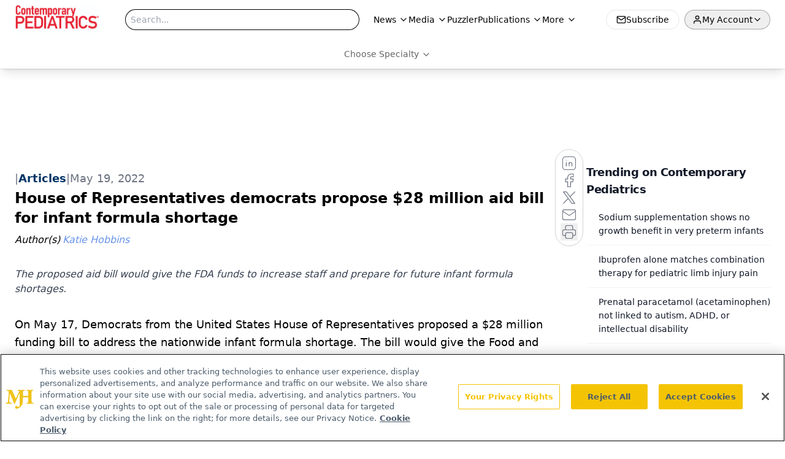

--- FILE ---
content_type: text/html; charset=utf-8
request_url: https://www.contemporarypediatrics.com/view/28million-aid-bill-for-infant-formula-shortage
body_size: 32937
content:
<!DOCTYPE html><html lang="en"> <head><link rel="prefetch" href="/logo.webp"><link rel="preconnect" href="https://www.googletagmanager.com"><link rel="preconnect" href="https://cdn.segment.com"><link rel="preconnect" href="https://www.lightboxcdn.com"><link rel="preconnect" href="https://cdn.cookielaw.org"><link rel="preconnect" href="https://pub.doubleverify.com"><link rel="preconnect" href="https://www.googletagservices.com"><link rel="dns-prefetch" href="https://cdn.jsdelivr.net"><link rel="preconnect" href="https://res.lassomarketing.io"><link rel="icon" href="/favicon.svg" type="image/svg+xml"><link rel="icon" href="/favicon.ico" sizes="any"><link rel="apple-touch-icon" href="/apple-touch-icon.png"><meta charset="UTF-8"><meta name="viewport" content="width=device-width, initial-scale=1.0"><title>House of Representatives democrats propose $28 million aid bill for infant formula shortage | Contemporary Pediatrics</title><link rel="canonical" href="https://www.contemporarypediatrics.com/view/28million-aid-bill-for-infant-formula-shortage"><meta name="description" content="The proposed aid bill would give the FDA funds to increase staff and prepare for future infant formula shortages. "><meta name="robots" content="index, follow"><meta property="og:title" content="House of Representatives democrats propose $28 million aid bill for infant formula shortage | Contemporary Pediatrics"><meta property="og:type" content="website"><meta property="og:image" content="https://cdn.sanity.io/images/0vv8moc6/contpeds/55eb3c822266e289eaed0fed86978bed5f5d4535-4960x3301.jpg"><meta property="og:url" content="https://www.contemporarypediatrics.com/view/28million-aid-bill-for-infant-formula-shortage"><meta property="og:image:url" content="https://cdn.sanity.io/images/0vv8moc6/contpeds/55eb3c822266e289eaed0fed86978bed5f5d4535-4960x3301.jpg"><meta property="og:image:width" content="1200"><meta property="og:image:height" content="630"><meta property="og:image:alt" content="House of Representatives democrats propose $28 million aid bill for infant formula shortage | Contemporary Pediatrics"><meta property="article:published_time" content="2026-01-21T05:01:10.804Z"><meta property="article:modified_time" content="2026-01-21T05:01:10.804Z"><meta property="article:author" content="Katie Hobbins"><meta property="article:tag" content="House of Representatives "><meta property="article:tag" content="democrats"><meta property="article:tag" content="infant formula shortage"><meta property="article:tag" content="FDA funds"><meta property="article:tag" content="Rosa DeLauro, Democrat of Connecticut, and chairwoman of the Appropriations Committee"><meta property="article:tag" content="Biden Administration "><meta property="article:tag" content="President Biden"><meta property="article:tag" content="Defense Production Act "><meta name="twitter:site" content="@onclive"><meta name="twitter:title" content="House of Representatives democrats propose $28 million aid bill for infant formula shortage | Contemporary Pediatrics"><meta name="twitter:image" content="https://cdn.sanity.io/images/0vv8moc6/contpeds/55eb3c822266e289eaed0fed86978bed5f5d4535-4960x3301.jpg"><meta name="twitter:image:alt" content="House of Representatives democrats propose $28 million aid bill for infant formula shortage | Contemporary Pediatrics"><meta name="twitter:description" content="The proposed aid bill would give the FDA funds to increase staff and prepare for future infant formula shortages. "><link rel="icon" href="/favicon.ico"><meta name="twitter:image" content="https://cdn.sanity.io/images/0vv8moc6/contpeds/55eb3c822266e289eaed0fed86978bed5f5d4535-4960x3301.jpg"><meta name="twitter:title" content="House of Representatives democrats propose $28 million aid bill for infant formula shortage | Contemporary Pediatrics"><meta name="twitter:description" content="The proposed aid bill would give the FDA funds to increase staff and prepare for future infant formula shortages. "><script type="application/ld+json">{"@context":"https://schema.org","@type":"NewsArticle","headline":"House of Representatives democrats propose $28 million aid bill for infant formula shortage","datePublished":"2022-05-19T16:59:29.085Z","dateModified":"2023-12-08T18:22:10.000Z","inLanguage":"en-US","image":{"@type":"ImageObject","url":"https://cdn.sanity.io/images/0vv8moc6/contpeds/55eb3c822266e289eaed0fed86978bed5f5d4535-4960x3301.jpg","caption":"House of Representatives democrats propose $28 million aid bill for infant formula shortage","alternateName":"House of Representatives"},"thumbnail":{"@type":"ImageObject","url":"https://cdn.sanity.io/images/0vv8moc6/contpeds/55eb3c822266e289eaed0fed86978bed5f5d4535-4960x3301.jpg","caption":"House of Representatives democrats propose $28 million aid bill for infant formula shortage","alternateName":"House of Representatives"},"publisher":{"@type":"Organization","name":"Contemporary Pediatrics","logo":{"@type":"ImageObject","url":"https://www.contemporarypediatrics.com/logo.webp"}},"keywords":"House of Representatives , democrats, infant formula shortage, FDA funds, Rosa DeLauro, Democrat of Connecticut, and chairwoman of the Appropriations Committee, Biden Administration , President Biden, Defense Production Act ","articleBody":"On May 17, Democrats from the United States House of Representatives proposed a $28 million funding bill to address the nationwide infant formula shortage. The bill would give the Food and Drug administration (FDA) access to the funds to increase staff in charge of formula inspection before the product is sent to suppliers and also help prepare for future shortages.1\nWhen asked about fund delegation within the FDA at a press conference announcing the proposed legislation, Representative Rosa DeLauro, Democrat of Connecticut, and chairwoman of the Appropriations Committee, said “What this does is divide [funds] up into formula supply chain monitoring and assessment for a million and a half dollars. Health fraud, state partnerships, laboratory methods, development, $3 million to the Office of Regulatory Affairs, social media data capture, analysis to identify unsafe infant formulas so we can track stuff online and [that is] half a million dollars. Then, it’s in infant formula and staffing, it’s $23 million.”2\nSpeaker of the House Nancy Pelosi of California addressed that while the Biden Administration has been monitoring the situation and putting steps into place to help lessen the shortage, more action is now needed. She also highlighted the unsafe importation of non-FDA regulated infant formula.\n“The Biden Administration has been taking action since February. [The administration] provided more flexibility for the [Women, infants, and Children] program to boost accessibility, they worked with manufacturing to increase production and encourage importation of safe formula. I think the bottom line is they have been taking action, but we really feel that now more needs to be done,” Pelosi said, in the press conference. “One of the things that bothers me is that I found out in the last couple of days that people are now ordering, I guess through the mail, formula from Canada and other countries.” On May 18, President Joe Biden also invoked the Defense Production Act to aid in the baby formula shortage. The act allows the federal government to push businesses to prioritize production and delivery of certain goods and supplies during a dire nationwide shortage.\nWhile the FDA’s announcement of infant formula importation flexibility from usually unutilized foreign countries will increase access, according to Pelosi, she expects that the newly proposed bill will help speed up FDA inspection process of those imported products, making them hit the shelves faster.\nThe legislation is expected to reach the House floor this week.3\nReferences:\nInfant Formula Supplemental Appropriations Act, 2022. United States House of Representatives. Published May 17, 2022. May 18, 2022. https://appropriations.house.gov/sites/democrats.appropriations.house.gov/files/FY22FORM_Supplemental_xml.pdf\nTranscript of Pelosi remarks at press conference on legislation to address baby formula shortage. Nancy Pelosi Speaker of the House. Published May 17, 2022. Accessed May 18, 2022. https://www.speaker.gov/newsroom/51722-4\nHouse democrats release $28 million aid bill to address formula shortage. The New York Times. Published May 17, 2022. Accessed May 18, 2022. https://www.nytimes.com/2022/05/17/us/politics/baby-formula-shortage-house-bill.html","description":"The proposed aid bill would give the FDA funds to increase staff and prepare for future infant formula shortages. ","author":[{"@type":"Person","name":"Katie Hobbins","url":"https://www.contemporarypediatrics.com/authors/katie-hobbins"}]}</script><script type="application/ld+json">{"@context":"https://schema.org","@type":"Organization","contactPoint":{"@type":"ContactPoint","availableLanguage":["English"]},"name":"Contemporary Pediatrics – Clinical News &amp; Pediatrician Practice Tips","alternateName":"Contemporary Pediatrics","description":"Contemporary Pediatrics connects pediatricians with peer-reviewed articles, guideline updates, and practice strategies for real-world clinical application.","email":"MJHINFO@MJHLIFESCIENCES.com","telephone":"609-716-7777","sameAs":["https://www.facebook.com/ContemporaryPediatrics/","https://twitter.com/ContempPEDS","https://www.linkedin.com/company/contemporary-pediatrics/about/","https://www.instagram.com/contemporarypediatrics/","/rss.xml"],"address":{"@type":"PostalAddress","streetAddress":"259 Prospect Plains Rd, Bldg H","addressLocality":"Monroe","addressRegion":"New Jersey","postalCode":"08831","addressCountry":"United States of America"},"foundingDate":"2001-10-20","founder":{"@type":"Person","name":"MJH Life Sciences"},"employees":[{"@type":"Person","name":"Silas Inman"},{"@type":"Person","name":"Alexandra Karas"},{"@type":"Person","name":"Patrick Campbell"}]}</script><script async src="https://cdn.jsdelivr.net/npm/@segment/analytics-consent-wrapper-onetrust@latest/dist/umd/analytics-onetrust.umd.js"></script>
 <script>
  window.dataLayer = window.dataLayer || [];
  function gtag(){dataLayer.push(arguments);}
  gtag('set' , 'developer_id.dYWJhMj', true);
  gtag('consent', 'default', {
      ad_storage: 'denied',
      analytics_storage: 'denied',
      functionality_storage: 'denied',
      personalization_storage: 'denied',
      security_storage: 'granted',
      ad_user_data: 'denied',
      ad_personalization: 'denied',
      region: [
        'AT',
        'BE',
        'BG',
        'HR',
        'CY',
        'CZ',
        'DK',
        'EE',
        'FI',
        'FR',
        'DE',
        'EL',
        'HU',
        'IE',
        'IT',
        'LV',
        'LT',
        'LU',
        'MT',
        'NL',
        'PL',
        'PT',
        'RO',
        'SK',
        'SI',
        'ES',
        'SE',
        'GB',
        'US-CA',
      ],
    });
    gtag('consent', 'default', {
      ad_storage: 'granted',
      analytics_storage: 'granted',
      functionality_storage: 'granted',
      personalization_storage: 'granted',
      security_storage: 'granted',
      ad_user_data: 'granted',
      ad_personalization: 'granted',
    });
    </script>
    <script src="https://cdn.cookielaw.org/scripttemplates/otSDKStub.js" type="text/javascript" charset="UTF-8" data-domain-script="0196a060-45b7-7c54-a45b-daa9dffbc0de"></script>
    <script type="text/javascript">function OptanonWrapper() {}</script>
    <script async type="text/plain" class="optanon-category-C0001" src="https://www.lightboxcdn.com/static/lightbox_mjh.js"></script>
  <script async type="text/plain" class="optanon-category-C0004" src="https://res.lassomarketing.io/scripts/lasso-imp-id-min.js"></script> 
   <script async type="text/javascript">
      !function(){var analytics=window.analytics=window.analytics||[];if(!analytics.initialize)if(analytics.invoked)window.console&&console.error&&console.error("Segment snippet included twice.");else{analytics.invoked=!0;analytics.methods=["trackSubmit","trackClick","trackLink","trackForm","pageview","identify","reset","group","track","ready","alias","debug","page","once","off","on","addSourceMiddleware","addIntegrationMiddleware","setAnonymousId","addDestinationMiddleware"];analytics.factory=function(e){return function(){var t=Array.prototype.slice.call(arguments);t.unshift(e);analytics.push(t);return analytics}};for(var e=0;e<analytics.methods.length;e++){var key=analytics.methods[e];analytics[key]=analytics.factory(key)}analytics.load=function(key,e){var t=document.createElement("script");t.type="text/javascript";t.async=!0;t.src="https://cdn.segment.com/analytics.js/v1/" + key + "/analytics.min.js";var n=document.getElementsByTagName("script")[0];n.parentNode.insertBefore(t,n);analytics._loadOptions=e};analytics.SNIPPET_VERSION="4.13.1";
      //check lasso , if lassoImpID doesnt exist try again in 1.25 seconds
      function checkLasso() {
        if (typeof lassoImpID !== 'undefined') {
          window.LassoImpressionID = lassoImpID();
          withOneTrust(analytics).load('BBbKMoOjmhsxPnbd2nO6osz3zq67DzuN');
          analytics.page({
            'LassoImpressionID': window.LassoImpressionID
          });
        } else {
          setTimeout(checkLasso, 1000);
        }
      }
          checkLasso();
            }}();
    </script><script class="optanon-category-C0001" type="text/plain" async src="https://one.contemporarypediatrics.com/tagmanager/scripts/one.js"></script><script async type="text/javascript" src="https://one.contemporarypediatrics.com/tagmanager/scripts/one.js"></script><script type="text/javascript" src="https://www.googletagservices.com/tag/js/gpt.js"></script><script async src="https://pub.doubleverify.com/dvtag/20083417/DV1815449/pub.js"></script><script type="text/javascript">
            window.onDvtagReady = function (callback, timeout = 750) { 
            window.dvtag = window.dvtag || {} 
            dvtag.cmd = dvtag.cmd || [] 
            const opt = { callback, timeout, timestamp: new Date().getTime() } 
            dvtag.cmd.push(function () { dvtag.queueAdRequest(opt) }) 
            setTimeout(function () { 
            const cb = opt.callback 
            opt.callback = null 
            if (cb) cb() 
            }, timeout) 
            } 
     </script><script>(function(){const gtmID = "5G64V57";

        (function (w, d, s, l, i) {
          w[l] = w[l] || [];
          w[l].push({ 'gtm.start': new Date().getTime(), event: 'gtm.js' });
          var f = d.getElementsByTagName(s)[0],
            j = d.createElement(s),
            dl = l != 'dataLayer' ? '&l=' + l : '';
          j.async = true;
          j.src = 'https://www.googletagmanager.com/gtm.js?id=' + i + dl;
          f.parentNode.insertBefore(j, f);
        })(window, document, 'script', 'dataLayer', 'GTM-' + gtmID);
      })();</script><!-- <ClientRouter  /> --><link rel="stylesheet" href="/_astro/index.CVe3zjNW.css">
<style>._blockContent_tqjon_1 p{margin-bottom:.75rem;line-height:1.7;font-size:.875rem;overflow-wrap:break-word}._blockContent_tqjon_1 li{font-size:.875rem;line-height:1.7}._blockContent_tqjon_1 a{color:#00f;text-decoration:underline}._blockContent_tqjon_1 .brightcove-fluid{position:relative;padding-bottom:56.25%;height:0;width:100%;margin-bottom:1rem}._blockContent_tqjon_1 .youtube-fluid iframe{height:500px}._blockContent_tqjon_1 .brightcove-fluid .video-js{height:100%;width:100%;position:absolute;inset:0}._blockContent_tqjon_1 blockquote{margin:0 10% 1rem;font-style:italic;text-align:center;font-size:x-large;padding:3rem 0;position:relative;background-image:url("data:image/svg+xml;utf8,<svg xmlns='http://www.w3.org/2000/svg' xmlns:xlink='http://www.w3.org/1999/xlink' viewBox='0 0 400 300'><polygon opacity='0.15' fill='currentColor' points='184,40 108,150 166,150 166,300 0,300 16,139 103,40'/><polygon opacity='0.15' fill='currentColor' points='216,260 292,150 234,150 234,0 400,0 384,161 297,260'/></svg>");background-repeat:no-repeat;background-position:top left;background-size:50px 50px}@media (max-width: 766px){._blockContent_tqjon_1 h6{overflow-wrap:break-word}._blockContent_tqjon_1 .multi-media-container div{flex-wrap:wrap}._blockContent_tqjon_1 .multi-media-container div .mobile-styling{width:100%}._blockContent_tqjon_1 .youtube-fluid iframe{height:360px}}@media (min-width: 768px){._blockContent_tqjon_1 .multi-media-image-container .multi-media-image[images-count="4"]{height:100px}._blockContent_tqjon_1 .multi-media-image-container .multi-media-image[images-count="3"]{height:130px}._blockContent_tqjon_1 .multi-media-image-container .multi-media-image[images-count="2"]{height:200px}}@media (min-width: 992px){._blockContent_tqjon_1 .multi-media-image-container .multi-media-image[images-count="4"]{height:150px}._blockContent_tqjon_1 .multi-media-image-container .multi-media-image[images-count="3"]{height:200px}._blockContent_tqjon_1 .multi-media-image-container .multi-media-image[images-count="2"]{height:300px}}:root{--primary-color: 354 82.3% 51.2;--primary-color-dark: 354 82.3% 41.2;--secondary-color: 0 0% 100%;--header-primary-color: 0 0% 100%;--header-primary-foreground: 0 0% 0%;--header-secondary-color: 354 82.3% 51.2;--header-secondary-foreground: 0 0% 0%;--header-specialty-color: 0 0% 100%;--header-specialty-foreground: 0 0% 40%;--header-link-color: 0 0% 100%;--header-link-foreground: 0 0% 0%;--footer-primary-color: 354 82.3% 51.2;--footer-primary-foreground: 0 0% 100%;--footer-secondary-color: 0 0% 100%;--footer-secondary-foreground: 0 0% 0%;--accent-color: 45 100% 50%;--warning-color: 6 80% 57%;--success-color: 126 43% 50%;--border-color: 220 13% 91%;--background-color: 0 0% 100%;--text-default-color: 0, 0%, 40%;--text-light-color: 0, 0%, 55%;--text-dark-color: 0 0% 7%;--link-color: 220 77% 67%;--link-hover-color: 220 77% 35%}
</style>
<link rel="stylesheet" href="/_astro/index.BLTkkU-H.css">
<link rel="stylesheet" href="/_astro/index.D6jDBXML.css"><script type="module" src="/_astro/page.V2R8AmkL.js"></script></head> <body> <style>astro-island,astro-slot,astro-static-slot{display:contents}</style><script>(()=>{var e=async t=>{await(await t())()};(self.Astro||(self.Astro={})).load=e;window.dispatchEvent(new Event("astro:load"));})();</script><script>(()=>{var A=Object.defineProperty;var g=(i,o,a)=>o in i?A(i,o,{enumerable:!0,configurable:!0,writable:!0,value:a}):i[o]=a;var d=(i,o,a)=>g(i,typeof o!="symbol"?o+"":o,a);{let i={0:t=>m(t),1:t=>a(t),2:t=>new RegExp(t),3:t=>new Date(t),4:t=>new Map(a(t)),5:t=>new Set(a(t)),6:t=>BigInt(t),7:t=>new URL(t),8:t=>new Uint8Array(t),9:t=>new Uint16Array(t),10:t=>new Uint32Array(t),11:t=>1/0*t},o=t=>{let[l,e]=t;return l in i?i[l](e):void 0},a=t=>t.map(o),m=t=>typeof t!="object"||t===null?t:Object.fromEntries(Object.entries(t).map(([l,e])=>[l,o(e)]));class y extends HTMLElement{constructor(){super(...arguments);d(this,"Component");d(this,"hydrator");d(this,"hydrate",async()=>{var b;if(!this.hydrator||!this.isConnected)return;let e=(b=this.parentElement)==null?void 0:b.closest("astro-island[ssr]");if(e){e.addEventListener("astro:hydrate",this.hydrate,{once:!0});return}let c=this.querySelectorAll("astro-slot"),n={},h=this.querySelectorAll("template[data-astro-template]");for(let r of h){let s=r.closest(this.tagName);s!=null&&s.isSameNode(this)&&(n[r.getAttribute("data-astro-template")||"default"]=r.innerHTML,r.remove())}for(let r of c){let s=r.closest(this.tagName);s!=null&&s.isSameNode(this)&&(n[r.getAttribute("name")||"default"]=r.innerHTML)}let p;try{p=this.hasAttribute("props")?m(JSON.parse(this.getAttribute("props"))):{}}catch(r){let s=this.getAttribute("component-url")||"<unknown>",v=this.getAttribute("component-export");throw v&&(s+=` (export ${v})`),console.error(`[hydrate] Error parsing props for component ${s}`,this.getAttribute("props"),r),r}let u;await this.hydrator(this)(this.Component,p,n,{client:this.getAttribute("client")}),this.removeAttribute("ssr"),this.dispatchEvent(new CustomEvent("astro:hydrate"))});d(this,"unmount",()=>{this.isConnected||this.dispatchEvent(new CustomEvent("astro:unmount"))})}disconnectedCallback(){document.removeEventListener("astro:after-swap",this.unmount),document.addEventListener("astro:after-swap",this.unmount,{once:!0})}connectedCallback(){if(!this.hasAttribute("await-children")||document.readyState==="interactive"||document.readyState==="complete")this.childrenConnectedCallback();else{let e=()=>{document.removeEventListener("DOMContentLoaded",e),c.disconnect(),this.childrenConnectedCallback()},c=new MutationObserver(()=>{var n;((n=this.lastChild)==null?void 0:n.nodeType)===Node.COMMENT_NODE&&this.lastChild.nodeValue==="astro:end"&&(this.lastChild.remove(),e())});c.observe(this,{childList:!0}),document.addEventListener("DOMContentLoaded",e)}}async childrenConnectedCallback(){let e=this.getAttribute("before-hydration-url");e&&await import(e),this.start()}async start(){let e=JSON.parse(this.getAttribute("opts")),c=this.getAttribute("client");if(Astro[c]===void 0){window.addEventListener(`astro:${c}`,()=>this.start(),{once:!0});return}try{await Astro[c](async()=>{let n=this.getAttribute("renderer-url"),[h,{default:p}]=await Promise.all([import(this.getAttribute("component-url")),n?import(n):()=>()=>{}]),u=this.getAttribute("component-export")||"default";if(!u.includes("."))this.Component=h[u];else{this.Component=h;for(let f of u.split("."))this.Component=this.Component[f]}return this.hydrator=p,this.hydrate},e,this)}catch(n){console.error(`[astro-island] Error hydrating ${this.getAttribute("component-url")}`,n)}}attributeChangedCallback(){this.hydrate()}}d(y,"observedAttributes",["props"]),customElements.get("astro-island")||customElements.define("astro-island",y)}})();</script><astro-island uid="Z2wyy0X" prefix="r10" component-url="/_astro/atoms.Ch89ewdX.js" component-export="SanityClient" renderer-url="/_astro/client.4AZqD4Tw.js" props="{&quot;config&quot;:[0,{&quot;dataset&quot;:[0,&quot;contpeds&quot;],&quot;projectId&quot;:[0,&quot;0vv8moc6&quot;],&quot;useCdn&quot;:[0,true],&quot;token&quot;:[0,&quot;skIjFEmlzBmyZpjK8Zc1FQwpwi0Bv3wVI0WhSPJfe5wEiXkmkb3Rq7h5T1WLyvXaJAhM7sOBa2vXBRGxShTPYsvCpTSYuIFBEZnhapLqKMkXyRyxCYjZQYbPv4Zbdn7UMjfKcTbCwat1s1GKaDhqbiwIffPYLGtrK4hT6V3Xq32NfzOzScjn&quot;]}]}" ssr client="load" opts="{&quot;name&quot;:&quot;SanityClient&quot;,&quot;value&quot;:true}"></astro-island> <astro-island uid="1v7IxI" prefix="r11" component-url="/_astro/react.hrQvyCJB.js" component-export="AuthInit" renderer-url="/_astro/client.4AZqD4Tw.js" props="{&quot;config&quot;:[0,{&quot;region&quot;:[0,&quot;us-east-1&quot;],&quot;userPoolId&quot;:[0,&quot;us-east-1_qvUR8zszr&quot;],&quot;userPoolClientId&quot;:[0,&quot;655ir1jc6b0gcldoi5tdfgutgt&quot;],&quot;oauthDomain&quot;:[0,&quot;auth.mjhlifesciences.com&quot;],&quot;redirectSignIn&quot;:[1,[[0,&quot;https://www.contemporarypediatrics.com/auth/callback&quot;]]],&quot;redirectSignOut&quot;:[1,[[0,&quot;https://www.contemporarypediatrics.com&quot;]]]}]}" ssr client="load" opts="{&quot;name&quot;:&quot;AuthInit&quot;,&quot;value&quot;:true}"></astro-island> <!-- <VisualEditing enabled={visualEditingEnabled} zIndex={1000} /> --> <script>(()=>{var e=async t=>{await(await t())()};(self.Astro||(self.Astro={})).only=e;window.dispatchEvent(new Event("astro:only"));})();</script><astro-island uid="1rA5Ym" component-url="/_astro/index.wpVRr_Ld.js" component-export="default" renderer-url="/_astro/client.4AZqD4Tw.js" props="{&quot;settings&quot;:[0,{&quot;siteConfig&quot;:[0,{&quot;sanityClientConfig&quot;:[0,{&quot;dataset&quot;:[0,&quot;contpeds&quot;],&quot;projectId&quot;:[0,&quot;0vv8moc6&quot;],&quot;useCdn&quot;:[0,true],&quot;token&quot;:[0,&quot;skIjFEmlzBmyZpjK8Zc1FQwpwi0Bv3wVI0WhSPJfe5wEiXkmkb3Rq7h5T1WLyvXaJAhM7sOBa2vXBRGxShTPYsvCpTSYuIFBEZnhapLqKMkXyRyxCYjZQYbPv4Zbdn7UMjfKcTbCwat1s1GKaDhqbiwIffPYLGtrK4hT6V3Xq32NfzOzScjn&quot;]}],&quot;gtmID&quot;:[0,&quot;5G64V57&quot;],&quot;title&quot;:[0,&quot;Contemporary Pediatrics&quot;],&quot;liveDomain&quot;:[0,&quot;www.contemporarypediatrics.com&quot;],&quot;logo&quot;:[0,&quot;/logo.webp&quot;],&quot;white_logo&quot;:[0,&quot;/logo.webp&quot;],&quot;megaMenuTaxName&quot;:[0,&quot;clinical&quot;],&quot;twitter&quot;:[0,&quot;@onclive&quot;],&quot;onejs&quot;:[0,&quot;https://one.contemporarypediatrics.com/tagmanager/scripts/one.js&quot;],&quot;sharingImageUrl&quot;:[0,&quot;https://www.contemporarypediatrics.com/logo.webp&quot;],&quot;oneTrustId&quot;:[0,&quot;0196a060-45b7-7c54-a45b-daa9dffbc0de&quot;],&quot;subscribe&quot;:[0,{&quot;href&quot;:[0,&quot;/newsletter&quot;],&quot;text&quot;:[0,&quot;Access practical, evidence-based guidance to support better care for our youngest patients. Join our email list for the latest clinical updates.&quot;]}],&quot;subFooterLinks&quot;:[1,[[0,{&quot;url&quot;:[0,&quot;/&quot;],&quot;title&quot;:[0,&quot;Home&quot;]}],[0,{&quot;url&quot;:[0,&quot;/about-us&quot;],&quot;title&quot;:[0,&quot;About Us&quot;]}],[0,{&quot;url&quot;:[0,&quot;/news&quot;],&quot;title&quot;:[0,&quot;News&quot;]}],[0,{&quot;url&quot;:[0,&quot;/contact-us&quot;],&quot;title&quot;:[0,&quot;Contact Us&quot;]}]]]}],&quot;styleConfig&quot;:[0,{&quot;navigation&quot;:[0,5],&quot;footer&quot;:[0,1],&quot;featureDeck&quot;:[0,1],&quot;featureSlider&quot;:[0,1],&quot;logoSize&quot;:[0,&quot;large&quot;]}],&quot;adConfig&quot;:[0,{&quot;networkID&quot;:[0,&quot;4688&quot;],&quot;adUnit&quot;:[0,&quot;contemporarypediatrics&quot;]}],&quot;pageConfig&quot;:[0,{&quot;publicationName&quot;:[0,&quot;Contemporary PEDS Journal&quot;],&quot;publicationUrl&quot;:[0,&quot;journals&quot;],&quot;authorUrl&quot;:[0,&quot;authors&quot;],&quot;cmeUrl&quot;:[0,&quot;continuing-medical-education&quot;]}],&quot;sanityConfig&quot;:[0,{&quot;taxonomy&quot;:[0,{&quot;news&quot;:[0,&quot;contpeds_taxonomy_44_news&quot;],&quot;conference&quot;:[0,&quot;pedcons_documentGroup_53592_conference&quot;],&quot;clinical&quot;:[0,&quot;pedcons_taxonomy_53588_clinical&quot;]}],&quot;docGroup&quot;:[0,{&quot;conference&quot;:[0,&quot;pedcons_documentGroup_53592_conference&quot;]}],&quot;contentCategory&quot;:[0,{&quot;articles&quot;:[0,&quot;8bdaa7fc-960a-4b57-b076-75fdce3741bb&quot;],&quot;videos&quot;:[0,&quot;42000fd0-0d05-4832-9f2c-62c21079b76c&quot;],&quot;poll&quot;:[0,&quot;9e4880fc-85b8-4ffb-a066-79af8dfaa4e1&quot;],&quot;podcasts&quot;:[0,&quot;93d57b69-2d72-45fe-8b8a-d18e7e7e5f20&quot;],&quot;slideshows&quot;:[0,&quot;61085300-0cae-4cd1-b0e8-26323ac5c2e6&quot;]}]}],&quot;customPageTypes&quot;:[1,[]],&quot;gateEnabled&quot;:[0,&quot;modal&quot;],&quot;sMaxAge&quot;:[0,300],&quot;staleWhileRevalidate&quot;:[0,329],&quot;allowedDomains&quot;:[1,[[0,&quot;ce.dvm360.com&quot;],[0,&quot;www.pharmacytimes.org&quot;],[0,&quot;www.gotoper.com&quot;]]]}],&quot;targeting&quot;:[0,{&quot;content_placement&quot;:[1,[[0,&quot;clinical/allergies-and-infant-formula&quot;],[0,&quot;clinical/nutrition&quot;]]],&quot;document_url&quot;:[1,[[0,&quot;28million-aid-bill-for-infant-formula-shortage&quot;]]],&quot;document_group&quot;:[1,[]],&quot;content_group&quot;:[1,[]],&quot;rootDocumentGroup&quot;:[1,[]],&quot;issue_url&quot;:[1,[]],&quot;publication_url&quot;:[1,[]],&quot;tags&quot;:[1,[[0,&quot;Nutrition&quot;],[0,&quot;Infant Formula&quot;],[0,&quot;House of Representatives &quot;],[0,&quot;democrats&quot;],[0,&quot;infant formula shortage&quot;],[0,&quot;FDA funds&quot;],[0,&quot;Rosa DeLauro, Democrat of Connecticut, and chairwoman of the Appropriations Committee&quot;],[0,&quot;Biden Administration &quot;],[0,&quot;President Biden&quot;],[0,&quot;Defense Production Act &quot;]]],&quot;hostname&quot;:[0,&quot;www.contemporarypediatrics.com&quot;],&quot;adLayer&quot;:[0,{&quot;adSlotSelection&quot;:[1,[]]}]}],&quot;gateData&quot;:[0,{}]}" ssr client="only" opts="{&quot;name&quot;:&quot;ADWelcome&quot;,&quot;value&quot;:true}"></astro-island> <astro-island uid="ZSLQ8x" prefix="r38" component-url="/_astro/ADFloatingFooter.mykvOlqC.js" component-export="default" renderer-url="/_astro/client.4AZqD4Tw.js" props="{&quot;networkID&quot;:[0,&quot;4688&quot;],&quot;adUnit&quot;:[0,&quot;contemporarypediatrics&quot;],&quot;targeting&quot;:[0,{&quot;content_placement&quot;:[1,[[0,&quot;clinical/allergies-and-infant-formula&quot;],[0,&quot;clinical/nutrition&quot;]]],&quot;document_url&quot;:[1,[[0,&quot;28million-aid-bill-for-infant-formula-shortage&quot;]]],&quot;document_group&quot;:[1,[]],&quot;content_group&quot;:[1,[]],&quot;rootDocumentGroup&quot;:[1,[]],&quot;issue_url&quot;:[1,[]],&quot;publication_url&quot;:[1,[]],&quot;tags&quot;:[1,[[0,&quot;Nutrition&quot;],[0,&quot;Infant Formula&quot;],[0,&quot;House of Representatives &quot;],[0,&quot;democrats&quot;],[0,&quot;infant formula shortage&quot;],[0,&quot;FDA funds&quot;],[0,&quot;Rosa DeLauro, Democrat of Connecticut, and chairwoman of the Appropriations Committee&quot;],[0,&quot;Biden Administration &quot;],[0,&quot;President Biden&quot;],[0,&quot;Defense Production Act &quot;]]],&quot;hostname&quot;:[0,&quot;www.contemporarypediatrics.com&quot;],&quot;adLayer&quot;:[0,{&quot;adSlotSelection&quot;:[1,[]]}]}]}" ssr client="load" opts="{&quot;name&quot;:&quot;ADFloatingFooter&quot;,&quot;value&quot;:true}"></astro-island>      <astro-island uid="Z14ahTo" prefix="r39" component-url="/_astro/ui.9AVjgw9K.js" component-export="N5" renderer-url="/_astro/client.4AZqD4Tw.js" props="{&quot;data&quot;:[0,{&quot;logoImage&quot;:[0,&quot;/logo.webp&quot;],&quot;mainLinks&quot;:[1,[[0,{&quot;_createdAt&quot;:[0,&quot;2020-03-26T12:31:41Z&quot;],&quot;_id&quot;:[0,&quot;e65c0e2f-d311-4ad5-930c-94e7a8cb0c41&quot;],&quot;_rev&quot;:[0,&quot;ou5ySqo6XTkECumNYOcr6q&quot;],&quot;_type&quot;:[0,&quot;mainNavigation&quot;],&quot;_updatedAt&quot;:[0,&quot;2020-03-30T06:40:07Z&quot;],&quot;is_active&quot;:[0,true],&quot;name&quot;:[0,&quot;News &quot;],&quot;navParent&quot;:[0,null],&quot;sortOrder&quot;:[0,1],&quot;subQuery&quot;:[1,[[0,{&quot;_createdAt&quot;:[0,&quot;2020-03-30T06:39:59Z&quot;],&quot;_id&quot;:[0,&quot;e334f654-8686-4743-9d67-bf32e4e3d1ee&quot;],&quot;_rev&quot;:[0,&quot;43ZosjfxEiYgIsXdqnLjcN&quot;],&quot;_system&quot;:[0,{&quot;base&quot;:[0,{&quot;id&quot;:[0,&quot;e334f654-8686-4743-9d67-bf32e4e3d1ee&quot;],&quot;rev&quot;:[0,&quot;43ZosjfxEiYgIsXdqnKf0j&quot;]}]}],&quot;_type&quot;:[0,&quot;mainNavigation&quot;],&quot;_updatedAt&quot;:[0,&quot;2025-10-09T17:54:39Z&quot;],&quot;children&quot;:[1,[]],&quot;is_active&quot;:[0,true],&quot;name&quot;:[0,&quot;All News&quot;],&quot;navParent&quot;:[0,{&quot;_ref&quot;:[0,&quot;e65c0e2f-d311-4ad5-930c-94e7a8cb0c41&quot;],&quot;_type&quot;:[0,&quot;reference&quot;]}],&quot;sortOrder&quot;:[0,2],&quot;url&quot;:[0,&quot;/news&quot;]}],[0,{&quot;_createdAt&quot;:[0,&quot;2023-01-26T16:54:01Z&quot;],&quot;_id&quot;:[0,&quot;b2cfbfe8-1628-449f-8f5b-95d363c75d41&quot;],&quot;_rev&quot;:[0,&quot;PVpq6orXZplk1JkJBNioTg&quot;],&quot;_system&quot;:[0,{&quot;base&quot;:[0,{&quot;id&quot;:[0,&quot;b2cfbfe8-1628-449f-8f5b-95d363c75d41&quot;],&quot;rev&quot;:[0,&quot;mSP5QBGWgC9WUc4L8cQyE6&quot;]}]}],&quot;_type&quot;:[0,&quot;mainNavigation&quot;],&quot;_updatedAt&quot;:[0,&quot;2025-10-09T17:54:46Z&quot;],&quot;children&quot;:[1,[]],&quot;is_active&quot;:[0,true],&quot;name&quot;:[0,&quot;AAP News&quot;],&quot;navParent&quot;:[0,{&quot;_ref&quot;:[0,&quot;e65c0e2f-d311-4ad5-930c-94e7a8cb0c41&quot;],&quot;_type&quot;:[0,&quot;reference&quot;]}],&quot;sortOrder&quot;:[0,3],&quot;url&quot;:[0,&quot;/guidelines&quot;]}],[0,{&quot;_createdAt&quot;:[0,&quot;2020-03-26T12:33:47Z&quot;],&quot;_id&quot;:[0,&quot;c077986c-cf21-4e3e-8840-39ef0c551e4a&quot;],&quot;_rev&quot;:[0,&quot;47TkPJNwaz67WpQb7Lx43T&quot;],&quot;_system&quot;:[0,{&quot;base&quot;:[0,{&quot;id&quot;:[0,&quot;c077986c-cf21-4e3e-8840-39ef0c551e4a&quot;],&quot;rev&quot;:[0,&quot;PVpq6orXZplk1JkJBNialy&quot;]}]}],&quot;_type&quot;:[0,&quot;mainNavigation&quot;],&quot;_updatedAt&quot;:[0,&quot;2025-10-09T17:54:30Z&quot;],&quot;children&quot;:[1,[]],&quot;is_active&quot;:[0,true],&quot;name&quot;:[0,&quot;PNP Corner&quot;],&quot;navParent&quot;:[0,{&quot;_ref&quot;:[0,&quot;e65c0e2f-d311-4ad5-930c-94e7a8cb0c41&quot;],&quot;_type&quot;:[0,&quot;reference&quot;]}],&quot;sortOrder&quot;:[0,4],&quot;url&quot;:[0,&quot;/pnp-corner&quot;]}]]]}],[0,{&quot;_createdAt&quot;:[0,&quot;2020-04-01T09:15:38Z&quot;],&quot;_id&quot;:[0,&quot;4d4f844f-4431-4150-8dfe-f1102ed25592&quot;],&quot;_rev&quot;:[0,&quot;EYygXFT2yI6EB141avIMKK&quot;],&quot;_type&quot;:[0,&quot;mainNavigation&quot;],&quot;_updatedAt&quot;:[0,&quot;2023-01-26T16:54:10Z&quot;],&quot;is_active&quot;:[0,true],&quot;name&quot;:[0,&quot;Media&quot;],&quot;navParent&quot;:[0,null],&quot;sortOrder&quot;:[0,3],&quot;subQuery&quot;:[1,[[0,{&quot;_createdAt&quot;:[0,&quot;2026-01-08T20:09:06Z&quot;],&quot;_id&quot;:[0,&quot;2edbdac1-3d3b-45b5-b7c2-c59fbfbd4c29&quot;],&quot;_rev&quot;:[0,&quot;5Ua6YOSyOx3DwgaXRSMOY7&quot;],&quot;_type&quot;:[0,&quot;mainNavigation&quot;],&quot;_updatedAt&quot;:[0,&quot;2026-01-08T20:09:22Z&quot;],&quot;children&quot;:[1,[]],&quot;is_active&quot;:[0,true],&quot;name&quot;:[0,&quot;Clinical Forum Insights&quot;],&quot;navParent&quot;:[0,{&quot;_ref&quot;:[0,&quot;4d4f844f-4431-4150-8dfe-f1102ed25592&quot;],&quot;_type&quot;:[0,&quot;reference&quot;]}],&quot;url&quot;:[0,&quot;/clinical-forum-insights&quot;]}],[0,{&quot;_createdAt&quot;:[0,&quot;2022-08-30T17:34:02Z&quot;],&quot;_id&quot;:[0,&quot;7aea9239-56cb-42cd-a17e-55a248b8f484&quot;],&quot;_rev&quot;:[0,&quot;K7kxZkRVsoV2n09Hk4D94B&quot;],&quot;_type&quot;:[0,&quot;mainNavigation&quot;],&quot;_updatedAt&quot;:[0,&quot;2022-08-30T17:34:02Z&quot;],&quot;children&quot;:[1,[]],&quot;is_active&quot;:[0,true],&quot;name&quot;:[0,&quot;Cure Connections&quot;],&quot;navParent&quot;:[0,{&quot;_ref&quot;:[0,&quot;4d4f844f-4431-4150-8dfe-f1102ed25592&quot;],&quot;_type&quot;:[0,&quot;reference&quot;]}],&quot;url&quot;:[0,&quot;/cure-connections&quot;]}],[0,{&quot;_createdAt&quot;:[0,&quot;2020-04-01T09:15:46Z&quot;],&quot;_id&quot;:[0,&quot;2d802d5d-3406-4df7-9c6e-332589e160d3&quot;],&quot;_rev&quot;:[0,&quot;NGYpFwzJghlKjBIAt4F6BA&quot;],&quot;_type&quot;:[0,&quot;mainNavigation&quot;],&quot;_updatedAt&quot;:[0,&quot;2020-05-08T06:01:52Z&quot;],&quot;children&quot;:[1,[]],&quot;is_active&quot;:[0,true],&quot;name&quot;:[0,&quot;Expert Interviews&quot;],&quot;navParent&quot;:[0,{&quot;_ref&quot;:[0,&quot;4d4f844f-4431-4150-8dfe-f1102ed25592&quot;],&quot;_type&quot;:[0,&quot;reference&quot;]}],&quot;url&quot;:[0,&quot;/expert-interviews&quot;]}],[0,{&quot;_createdAt&quot;:[0,&quot;2022-08-30T17:40:47Z&quot;],&quot;_id&quot;:[0,&quot;60583e6a-1a34-4f1a-9fee-fd1d6bad44a9&quot;],&quot;_rev&quot;:[0,&quot;t3MXjBfspR3Nrb5BsxsrbF&quot;],&quot;_type&quot;:[0,&quot;mainNavigation&quot;],&quot;_updatedAt&quot;:[0,&quot;2022-08-30T17:40:47Z&quot;],&quot;children&quot;:[1,[]],&quot;is_active&quot;:[0,true],&quot;name&quot;:[0,&quot;Insights&quot;],&quot;navParent&quot;:[0,{&quot;_ref&quot;:[0,&quot;4d4f844f-4431-4150-8dfe-f1102ed25592&quot;],&quot;_type&quot;:[0,&quot;reference&quot;]}],&quot;url&quot;:[0,&quot;/insights&quot;]}],[0,{&quot;_createdAt&quot;:[0,&quot;2025-07-11T17:41:12Z&quot;],&quot;_id&quot;:[0,&quot;5d5303f4-4c7e-4899-9271-1c83f63b13b8&quot;],&quot;_rev&quot;:[0,&quot;Cij7D8Zqr9Xb8XEFyLgIw0&quot;],&quot;_type&quot;:[0,&quot;mainNavigation&quot;],&quot;_updatedAt&quot;:[0,&quot;2025-07-11T17:41:24Z&quot;],&quot;children&quot;:[1,[]],&quot;is_active&quot;:[0,true],&quot;name&quot;:[0,&quot;Medcast&quot;],&quot;navParent&quot;:[0,{&quot;_ref&quot;:[0,&quot;4d4f844f-4431-4150-8dfe-f1102ed25592&quot;],&quot;_type&quot;:[0,&quot;reference&quot;]}],&quot;url&quot;:[0,&quot;/medcast&quot;]}],[0,{&quot;_createdAt&quot;:[0,&quot;2022-08-30T17:33:27Z&quot;],&quot;_id&quot;:[0,&quot;9fb1600a-c1e5-4e5d-990b-30b4567616eb&quot;],&quot;_rev&quot;:[0,&quot;R06xtuE6kvlVoMMbta26Jp&quot;],&quot;_type&quot;:[0,&quot;mainNavigation&quot;],&quot;_updatedAt&quot;:[0,&quot;2022-08-30T17:33:27Z&quot;],&quot;children&quot;:[1,[]],&quot;is_active&quot;:[0,true],&quot;name&quot;:[0,&quot;Peer Exchange&quot;],&quot;navParent&quot;:[0,{&quot;_ref&quot;:[0,&quot;4d4f844f-4431-4150-8dfe-f1102ed25592&quot;],&quot;_type&quot;:[0,&quot;reference&quot;]}],&quot;url&quot;:[0,&quot;/peer-exchange&quot;]}],[0,{&quot;_createdAt&quot;:[0,&quot;2022-08-24T18:28:06Z&quot;],&quot;_id&quot;:[0,&quot;fefbf726-9bda-4dee-bd33-d19a14e8cf6e&quot;],&quot;_rev&quot;:[0,&quot;2t0gwnQfZFBfQd0xXGMTAI&quot;],&quot;_type&quot;:[0,&quot;mainNavigation&quot;],&quot;_updatedAt&quot;:[0,&quot;2022-08-24T18:28:52Z&quot;],&quot;children&quot;:[1,[]],&quot;is_active&quot;:[0,true],&quot;name&quot;:[0,&quot;Peers &amp; Perspectives&quot;],&quot;navParent&quot;:[0,{&quot;_ref&quot;:[0,&quot;4d4f844f-4431-4150-8dfe-f1102ed25592&quot;],&quot;_type&quot;:[0,&quot;reference&quot;]}],&quot;url&quot;:[0,&quot;/peers-perspectives&quot;]}],[0,{&quot;_createdAt&quot;:[0,&quot;2020-07-21T14:38:13Z&quot;],&quot;_id&quot;:[0,&quot;07f805ad-098a-45f4-bc8d-a60eabee02f4&quot;],&quot;_rev&quot;:[0,&quot;i10C5s7OcDjB7SmC4XxoJi&quot;],&quot;_type&quot;:[0,&quot;mainNavigation&quot;],&quot;_updatedAt&quot;:[0,&quot;2020-07-21T14:38:13Z&quot;],&quot;children&quot;:[1,[[0,{&quot;_createdAt&quot;:[0,&quot;2025-10-31T16:32:59Z&quot;],&quot;_id&quot;:[0,&quot;5fc5f10d-b9de-4fef-8182-2cb381b96ee7&quot;],&quot;_rev&quot;:[0,&quot;QnhEP3cXHSY6pxFc7uLkjZ&quot;],&quot;_system&quot;:[0,{&quot;base&quot;:[0,{&quot;id&quot;:[0,&quot;5fc5f10d-b9de-4fef-8182-2cb381b96ee7&quot;],&quot;rev&quot;:[0,&quot;4sj5k1mfHXIuT1H0YiK2br&quot;]}]}],&quot;_type&quot;:[0,&quot;mainNavigation&quot;],&quot;_updatedAt&quot;:[0,&quot;2025-11-18T17:32:27Z&quot;],&quot;is_active&quot;:[0,true],&quot;name&quot;:[0,&quot;Infectious Insights&quot;],&quot;navParent&quot;:[0,{&quot;_ref&quot;:[0,&quot;07f805ad-098a-45f4-bc8d-a60eabee02f4&quot;],&quot;_type&quot;:[0,&quot;reference&quot;]}],&quot;url&quot;:[0,&quot;/infectious-insights&quot;]}]]],&quot;is_active&quot;:[0,true],&quot;name&quot;:[0,&quot;Podcasts&quot;],&quot;navParent&quot;:[0,{&quot;_ref&quot;:[0,&quot;4d4f844f-4431-4150-8dfe-f1102ed25592&quot;],&quot;_type&quot;:[0,&quot;reference&quot;]}],&quot;url&quot;:[0,&quot;/podcasts&quot;]}],[0,{&quot;_createdAt&quot;:[0,&quot;2025-10-24T19:03:42Z&quot;],&quot;_id&quot;:[0,&quot;e7706d12-c7d4-4cf4-81c6-e5291471add4&quot;],&quot;_rev&quot;:[0,&quot;dh62pvI8tHCOUVtahdLAHl&quot;],&quot;_type&quot;:[0,&quot;mainNavigation&quot;],&quot;_updatedAt&quot;:[0,&quot;2025-10-24T19:04:00Z&quot;],&quot;children&quot;:[1,[]],&quot;is_active&quot;:[0,true],&quot;name&quot;:[0,&quot;Sponsored Videos&quot;],&quot;navParent&quot;:[0,{&quot;_ref&quot;:[0,&quot;4d4f844f-4431-4150-8dfe-f1102ed25592&quot;],&quot;_type&quot;:[0,&quot;reference&quot;]}],&quot;url&quot;:[0,&quot;/sponsored-videos&quot;]}],[0,{&quot;_createdAt&quot;:[0,&quot;2022-01-28T16:47:28Z&quot;],&quot;_id&quot;:[0,&quot;53a9e531-eeb9-4b9a-9933-7f11f2bf4e6f&quot;],&quot;_rev&quot;:[0,&quot;4Qiv3BVjMkFlYNQiVvTU1K&quot;],&quot;_type&quot;:[0,&quot;mainNavigation&quot;],&quot;_updatedAt&quot;:[0,&quot;2022-01-28T16:47:28Z&quot;],&quot;children&quot;:[1,[]],&quot;is_active&quot;:[0,true],&quot;name&quot;:[0,&quot;Webinars&quot;],&quot;navParent&quot;:[0,{&quot;_ref&quot;:[0,&quot;4d4f844f-4431-4150-8dfe-f1102ed25592&quot;],&quot;_type&quot;:[0,&quot;reference&quot;]}],&quot;url&quot;:[0,&quot;/webinars&quot;]}]]]}],[0,{&quot;_createdAt&quot;:[0,&quot;2020-03-26T12:32:39Z&quot;],&quot;_id&quot;:[0,&quot;08a2cb7a-57e3-45ab-9d00-9f0bfec15c23&quot;],&quot;_rev&quot;:[0,&quot;UmCbDvknZbS4s8eGTsg7RG&quot;],&quot;_type&quot;:[0,&quot;mainNavigation&quot;],&quot;_updatedAt&quot;:[0,&quot;2023-03-21T18:30:54Z&quot;],&quot;is_active&quot;:[0,true],&quot;name&quot;:[0,&quot;Puzzler&quot;],&quot;navParent&quot;:[0,null],&quot;sortOrder&quot;:[0,4],&quot;subQuery&quot;:[1,[]],&quot;url&quot;:[0,&quot;/case-studies&quot;]}],[0,{&quot;_createdAt&quot;:[0,&quot;2020-03-26T12:32:20Z&quot;],&quot;_id&quot;:[0,&quot;83156f34-84e3-42e4-9540-b4c298026945&quot;],&quot;_rev&quot;:[0,&quot;hqLXDrrvqjVBQIYdPJ64G7&quot;],&quot;_type&quot;:[0,&quot;mainNavigation&quot;],&quot;_updatedAt&quot;:[0,&quot;2023-01-26T16:54:33Z&quot;],&quot;is_active&quot;:[0,true],&quot;name&quot;:[0,&quot;Publications&quot;],&quot;navParent&quot;:[0,null],&quot;sortOrder&quot;:[0,5],&quot;subQuery&quot;:[1,[[0,{&quot;_createdAt&quot;:[0,&quot;2020-03-26T12:35:37Z&quot;],&quot;_id&quot;:[0,&quot;67cff57f-92b4-4986-a705-947bbfe7bea8&quot;],&quot;_rev&quot;:[0,&quot;NGYpFwzJghlKjBIAt4F6BA&quot;],&quot;_type&quot;:[0,&quot;mainNavigation&quot;],&quot;_updatedAt&quot;:[0,&quot;2020-05-08T06:01:52Z&quot;],&quot;children&quot;:[1,[]],&quot;is_active&quot;:[0,true],&quot;name&quot;:[0,&quot;Contemporary Pediatrics Journal&quot;],&quot;navParent&quot;:[0,{&quot;_ref&quot;:[0,&quot;83156f34-84e3-42e4-9540-b4c298026945&quot;],&quot;_type&quot;:[0,&quot;reference&quot;]}],&quot;url&quot;:[0,&quot;/journals/contemporary-peds-journal&quot;]}],[0,{&quot;_createdAt&quot;:[0,&quot;2021-02-03T21:43:10Z&quot;],&quot;_id&quot;:[0,&quot;7540c00a-eb8a-4fd1-8c07-7b6c4f3bee85&quot;],&quot;_rev&quot;:[0,&quot;yi3J0LY5EMQEpbnXim5XdA&quot;],&quot;_type&quot;:[0,&quot;mainNavigation&quot;],&quot;_updatedAt&quot;:[0,&quot;2021-02-03T21:50:43Z&quot;],&quot;children&quot;:[1,[]],&quot;is_active&quot;:[0,true],&quot;name&quot;:[0,&quot;Supplements And Featured Publications&quot;],&quot;navParent&quot;:[0,{&quot;_ref&quot;:[0,&quot;83156f34-84e3-42e4-9540-b4c298026945&quot;],&quot;_type&quot;:[0,&quot;reference&quot;]}],&quot;url&quot;:[0,&quot;/journals/supplements-and-featured-publications&quot;]}]]],&quot;url&quot;:[0,&quot;/publications&quot;]}],[0,{&quot;_createdAt&quot;:[0,&quot;2020-04-13T11:19:43Z&quot;],&quot;_id&quot;:[0,&quot;7b1e98e9-e3db-47f6-ab4c-41c2e1a5c6ea&quot;],&quot;_rev&quot;:[0,&quot;3ZLFv6zkTKtlSEmNi66A18&quot;],&quot;_type&quot;:[0,&quot;mainNavigation&quot;],&quot;_updatedAt&quot;:[0,&quot;2021-01-28T22:31:42Z&quot;],&quot;is_active&quot;:[0,true],&quot;name&quot;:[0,&quot;CME/CE&quot;],&quot;navParent&quot;:[0,null],&quot;sortOrder&quot;:[0,6],&quot;subQuery&quot;:[1,[]],&quot;url&quot;:[0,&quot;/continuing-medical-education&quot;]}],[0,{&quot;_createdAt&quot;:[0,&quot;2020-03-26T12:32:04Z&quot;],&quot;_id&quot;:[0,&quot;a0475ea6-0862-4c9f-a8dd-d66aaa58fded&quot;],&quot;_rev&quot;:[0,&quot;3ZLFv6zkTKtlSEmNi666AV&quot;],&quot;_type&quot;:[0,&quot;mainNavigation&quot;],&quot;_updatedAt&quot;:[0,&quot;2021-01-28T22:31:18Z&quot;],&quot;is_active&quot;:[0,true],&quot;name&quot;:[0,&quot;Resources&quot;],&quot;navParent&quot;:[0,null],&quot;sortOrder&quot;:[0,7],&quot;subQuery&quot;:[1,[[0,{&quot;_createdAt&quot;:[0,&quot;2021-08-27T17:10:04Z&quot;],&quot;_id&quot;:[0,&quot;8a92c5f4-f05d-495c-9532-721011c0164c&quot;],&quot;_rev&quot;:[0,&quot;r1MyeFU5KRaO6ICeMXohEy&quot;],&quot;_type&quot;:[0,&quot;mainNavigation&quot;],&quot;_updatedAt&quot;:[0,&quot;2021-08-27T17:10:04Z&quot;],&quot;children&quot;:[1,[]],&quot;is_active&quot;:[0,true],&quot;name&quot;:[0,&quot;Handouts&quot;],&quot;navParent&quot;:[0,{&quot;_ref&quot;:[0,&quot;a0475ea6-0862-4c9f-a8dd-d66aaa58fded&quot;],&quot;_type&quot;:[0,&quot;reference&quot;]}],&quot;sortOrder&quot;:[0,4],&quot;url&quot;:[0,&quot;/handouts&quot;]}],[0,{&quot;_createdAt&quot;:[0,&quot;2020-06-29T15:08:58Z&quot;],&quot;_id&quot;:[0,&quot;76eb13ea-c048-474a-9a76-88f80d247d87&quot;],&quot;_rev&quot;:[0,&quot;Nnr45qNrlMpP04fWDBlXCh&quot;],&quot;_type&quot;:[0,&quot;mainNavigation&quot;],&quot;_updatedAt&quot;:[0,&quot;2020-07-23T13:24:54Z&quot;],&quot;blank&quot;:[0,true],&quot;children&quot;:[1,[]],&quot;is_active&quot;:[0,true],&quot;name&quot;:[0,&quot;Job Board&quot;],&quot;navParent&quot;:[0,{&quot;_ref&quot;:[0,&quot;a0475ea6-0862-4c9f-a8dd-d66aaa58fded&quot;],&quot;_type&quot;:[0,&quot;reference&quot;]}],&quot;url&quot;:[0,&quot;http://jobs.modernmedicine.com/index.php?action=advanced_search&amp;page=search&amp;keywords=&amp;mult_industries%5B%5D=Pediatrician&amp;country=&amp;zip_radius=&amp;zip=&amp;position_type=&amp;min_salary=&amp;max_salary=&amp;salary_type=&quot;]}],[0,{&quot;_createdAt&quot;:[0,&quot;2025-12-09T17:08:01Z&quot;],&quot;_id&quot;:[0,&quot;450a91dd-02dc-450a-bb41-c38c71d9298d&quot;],&quot;_rev&quot;:[0,&quot;HgAHJmPNSqQZJWCf6cTHeK&quot;],&quot;_type&quot;:[0,&quot;mainNavigation&quot;],&quot;_updatedAt&quot;:[0,&quot;2025-12-09T17:08:24Z&quot;],&quot;children&quot;:[1,[]],&quot;is_active&quot;:[0,true],&quot;name&quot;:[0,&quot;Product Profile&quot;],&quot;navParent&quot;:[0,{&quot;_ref&quot;:[0,&quot;a0475ea6-0862-4c9f-a8dd-d66aaa58fded&quot;],&quot;_type&quot;:[0,&quot;reference&quot;]}],&quot;url&quot;:[0,&quot;/product-profile&quot;]}],[0,{&quot;_createdAt&quot;:[0,&quot;2020-03-26T12:33:10Z&quot;],&quot;_id&quot;:[0,&quot;c68783e2-54b4-476a-b31e-a195e0d8200d&quot;],&quot;_rev&quot;:[0,&quot;rxuQO7LEAOXDGcRtnIgwFu&quot;],&quot;_type&quot;:[0,&quot;mainNavigation&quot;],&quot;_updatedAt&quot;:[0,&quot;2021-02-08T17:58:25Z&quot;],&quot;children&quot;:[1,[]],&quot;is_active&quot;:[0,true],&quot;name&quot;:[0,&quot;Sponsored&quot;],&quot;navParent&quot;:[0,{&quot;_ref&quot;:[0,&quot;a0475ea6-0862-4c9f-a8dd-d66aaa58fded&quot;],&quot;_type&quot;:[0,&quot;reference&quot;]}],&quot;url&quot;:[0,&quot;/sponsored-resources&quot;]}]]],&quot;url&quot;:[0,&quot;/resources&quot;]}],[0,{&quot;_createdAt&quot;:[0,&quot;2021-05-06T12:40:26Z&quot;],&quot;_id&quot;:[0,&quot;4da5b2a9-c7a5-4e2d-894f-d033dae63528&quot;],&quot;_rev&quot;:[0,&quot;bpEO21ia2kYbbdqjmkIGsU&quot;],&quot;_type&quot;:[0,&quot;mainNavigation&quot;],&quot;_updatedAt&quot;:[0,&quot;2021-05-06T12:40:59Z&quot;],&quot;is_active&quot;:[0,true],&quot;name&quot;:[0,&quot;Conferences&quot;],&quot;navParent&quot;:[0,null],&quot;sortOrder&quot;:[0,8],&quot;subQuery&quot;:[1,[[0,{&quot;_createdAt&quot;:[0,&quot;2023-03-22T20:28:14Z&quot;],&quot;_id&quot;:[0,&quot;16d7d4f2-417d-4155-ba06-7fc69ca556ac&quot;],&quot;_rev&quot;:[0,&quot;uvXJooXtzvjNOyx50HP6GW&quot;],&quot;_type&quot;:[0,&quot;mainNavigation&quot;],&quot;_updatedAt&quot;:[0,&quot;2023-03-31T18:32:10Z&quot;],&quot;children&quot;:[1,[]],&quot;is_active&quot;:[0,true],&quot;name&quot;:[0,&quot;Conference Coverage&quot;],&quot;navParent&quot;:[0,{&quot;_ref&quot;:[0,&quot;4da5b2a9-c7a5-4e2d-894f-d033dae63528&quot;],&quot;_type&quot;:[0,&quot;reference&quot;]}],&quot;url&quot;:[0,&quot;/latest-conference&quot;]}],[0,{&quot;_createdAt&quot;:[0,&quot;2023-03-22T20:28:40Z&quot;],&quot;_id&quot;:[0,&quot;7ca6b35b-0ef2-40a3-8caa-d79c76441b0e&quot;],&quot;_rev&quot;:[0,&quot;vK6SI1FRu3UPmNICOBMhyd&quot;],&quot;_type&quot;:[0,&quot;mainNavigation&quot;],&quot;_updatedAt&quot;:[0,&quot;2023-03-22T20:32:32Z&quot;],&quot;children&quot;:[1,[]],&quot;is_active&quot;:[0,true],&quot;name&quot;:[0,&quot;Conference Listing&quot;],&quot;navParent&quot;:[0,{&quot;_ref&quot;:[0,&quot;4da5b2a9-c7a5-4e2d-894f-d033dae63528&quot;],&quot;_type&quot;:[0,&quot;reference&quot;]}],&quot;url&quot;:[0,&quot;/conference&quot;]}]]],&quot;url&quot;:[0,&quot;/conference&quot;]}],[0,{&quot;_createdAt&quot;:[0,&quot;2021-04-19T15:36:24Z&quot;],&quot;_id&quot;:[0,&quot;4a2717a6-ea15-42e5-9b38-b11f08898321&quot;],&quot;_rev&quot;:[0,&quot;j5M79pSfXw23SIOuVoksJQ&quot;],&quot;_type&quot;:[0,&quot;mainNavigation&quot;],&quot;_updatedAt&quot;:[0,&quot;2021-05-06T13:57:37Z&quot;],&quot;is_active&quot;:[0,true],&quot;name&quot;:[0,&quot;Partnerships&quot;],&quot;navParent&quot;:[0,null],&quot;sortOrder&quot;:[0,9],&quot;subQuery&quot;:[1,[]],&quot;url&quot;:[0,&quot;/sap-partner&quot;]}],[0,{&quot;_createdAt&quot;:[0,&quot;2020-04-01T16:26:55Z&quot;],&quot;_id&quot;:[0,&quot;b2c39442-4762-40dc-9108-6a274f177051&quot;],&quot;_rev&quot;:[0,&quot;72HW16vt7mbIqZTOP9OmL8&quot;],&quot;_system&quot;:[0,{&quot;base&quot;:[0,{&quot;id&quot;:[0,&quot;b2c39442-4762-40dc-9108-6a274f177051&quot;],&quot;rev&quot;:[0,&quot;SHnSQZzCPyvV9dutMHSg9k&quot;]}]}],&quot;_type&quot;:[0,&quot;mainNavigation&quot;],&quot;_updatedAt&quot;:[0,&quot;2025-10-21T15:31:01Z&quot;],&quot;blank&quot;:[0,true],&quot;is_active&quot;:[0,true],&quot;name&quot;:[0,&quot;Subscribe&quot;],&quot;navParent&quot;:[0,null],&quot;sortOrder&quot;:[0,10],&quot;subQuery&quot;:[1,[]],&quot;url&quot;:[0,&quot;https://one.contemporarypediatrics.com/subscribe/&quot;]}],[0,{&quot;_createdAt&quot;:[0,&quot;2023-05-17T13:10:19Z&quot;],&quot;_id&quot;:[0,&quot;c0f12fcb-a1d4-4144-8957-893d900e9052&quot;],&quot;_rev&quot;:[0,&quot;Jt3cB5Ca1LOqo3b686qCas&quot;],&quot;_type&quot;:[0,&quot;mainNavigation&quot;],&quot;_updatedAt&quot;:[0,&quot;2023-05-17T13:31:10Z&quot;],&quot;is_active&quot;:[0,true],&quot;name&quot;:[0,&quot;Editorial&quot;],&quot;navParent&quot;:[0,null],&quot;sortOrder&quot;:[0,11],&quot;subQuery&quot;:[1,[[0,{&quot;_createdAt&quot;:[0,&quot;2023-05-17T13:11:00Z&quot;],&quot;_id&quot;:[0,&quot;22143f4b-5358-4764-b8a8-5b746f6609c5&quot;],&quot;_rev&quot;:[0,&quot;MGj0pYoeschPQiRnqcVreS&quot;],&quot;_type&quot;:[0,&quot;mainNavigation&quot;],&quot;_updatedAt&quot;:[0,&quot;2023-05-17T13:12:57Z&quot;],&quot;blank&quot;:[0,true],&quot;children&quot;:[1,[]],&quot;is_active&quot;:[0,true],&quot;name&quot;:[0,&quot;Editorial Advisory Board&quot;],&quot;navParent&quot;:[0,{&quot;_ref&quot;:[0,&quot;c0f12fcb-a1d4-4144-8957-893d900e9052&quot;],&quot;_type&quot;:[0,&quot;reference&quot;]}],&quot;sortOrder&quot;:[0,1],&quot;url&quot;:[0,&quot;https://cdn.sanity.io/files/0vv8moc6/contpeds/ab931cf10c52363496c4c585e22e53be4a9cc4b8.pdf&quot;]}],[0,{&quot;_createdAt&quot;:[0,&quot;2023-05-17T13:13:50Z&quot;],&quot;_id&quot;:[0,&quot;7c4ebcaa-3334-4343-a5c5-25907e0820f3&quot;],&quot;_rev&quot;:[0,&quot;OyE71JBpqbr5vlskHdc9Po&quot;],&quot;_type&quot;:[0,&quot;mainNavigation&quot;],&quot;_updatedAt&quot;:[0,&quot;2023-05-17T13:14:09Z&quot;],&quot;blank&quot;:[0,true],&quot;children&quot;:[1,[]],&quot;is_active&quot;:[0,true],&quot;name&quot;:[0,&quot;Writer’s Guidelines&quot;],&quot;navParent&quot;:[0,{&quot;_ref&quot;:[0,&quot;c0f12fcb-a1d4-4144-8957-893d900e9052&quot;],&quot;_type&quot;:[0,&quot;reference&quot;]}],&quot;sortOrder&quot;:[0,2],&quot;url&quot;:[0,&quot;https://cdn.sanity.io/files/0vv8moc6/contpeds/97efe6dc3b417f423a2317175ebdf8c5903affa0.pdf&quot;]}],[0,{&quot;_createdAt&quot;:[0,&quot;2023-05-17T13:14:12Z&quot;],&quot;_id&quot;:[0,&quot;79217461-c5c0-45b9-916c-8f24018a25ba&quot;],&quot;_rev&quot;:[0,&quot;Jt3cB5Ca1LOqo3b689Va6I&quot;],&quot;_type&quot;:[0,&quot;mainNavigation&quot;],&quot;_updatedAt&quot;:[0,&quot;2023-05-17T19:31:01Z&quot;],&quot;blank&quot;:[0,true],&quot;children&quot;:[1,[]],&quot;is_active&quot;:[0,true],&quot;name&quot;:[0,&quot;Reference Guidelines&quot;],&quot;navParent&quot;:[0,{&quot;_ref&quot;:[0,&quot;c0f12fcb-a1d4-4144-8957-893d900e9052&quot;],&quot;_type&quot;:[0,&quot;reference&quot;]}],&quot;sortOrder&quot;:[0,3],&quot;url&quot;:[0,&quot;https://cdn.sanity.io/files/0vv8moc6/contpeds/db68cfb068c7591ffbadb95dfd5f1433153f7227.pdf&quot;]}],[0,{&quot;_createdAt&quot;:[0,&quot;2023-05-17T20:31:14Z&quot;],&quot;_id&quot;:[0,&quot;32166d6d-9533-47f1-9b5d-d46a351c330f&quot;],&quot;_rev&quot;:[0,&quot;Jt3cB5Ca1LOqo3b689mvfn&quot;],&quot;_type&quot;:[0,&quot;mainNavigation&quot;],&quot;_updatedAt&quot;:[0,&quot;2023-05-17T20:31:29Z&quot;],&quot;blank&quot;:[0,true],&quot;children&quot;:[1,[]],&quot;is_active&quot;:[0,true],&quot;name&quot;:[0,&quot;Meet the Editors&quot;],&quot;navParent&quot;:[0,{&quot;_ref&quot;:[0,&quot;c0f12fcb-a1d4-4144-8957-893d900e9052&quot;],&quot;_type&quot;:[0,&quot;reference&quot;]}],&quot;sortOrder&quot;:[0,4],&quot;url&quot;:[0,&quot;/meet-the-editors&quot;]}]]]}]]],&quot;secondaryLinks&quot;:[1,[[0,{&quot;_id&quot;:[0,&quot;contpeds_taxonomy_30_allergyimmunologyandent&quot;],&quot;children&quot;:[1,[[0,{&quot;_id&quot;:[0,&quot;contpeds_taxonomy_172_foodallergies&quot;],&quot;identifier&quot;:[0,&quot;clinical/food-allergies&quot;],&quot;name&quot;:[0,&quot;Food Allergies&quot;],&quot;sortOrder&quot;:[0,null]}],[0,{&quot;_id&quot;:[0,&quot;d4f18488-09ec-4f8b-b711-8eb96a654303&quot;],&quot;identifier&quot;:[0,&quot;clinical/animal-allergies&quot;],&quot;name&quot;:[0,&quot;Animal Allergies&quot;],&quot;sortOrder&quot;:[0,null]}]]],&quot;identifier&quot;:[0,&quot;clinical/allergy-immunology-and-ent&quot;],&quot;name&quot;:[0,&quot;Allergy, Immunology, and ENT&quot;],&quot;parentIdentifier&quot;:[0,&quot;clinical&quot;],&quot;sortOrder&quot;:[0,null]}],[0,{&quot;_id&quot;:[0,&quot;contpeds_taxonomy_4604_cardiology&quot;],&quot;children&quot;:[1,[[0,{&quot;_id&quot;:[0,&quot;pedcons_taxonomy_14_cardiovasculardiseases&quot;],&quot;identifier&quot;:[0,&quot;clinical/cardiovascular-disease&quot;],&quot;name&quot;:[0,&quot;Cardiovascular Diseases&quot;],&quot;sortOrder&quot;:[0,null]}]]],&quot;identifier&quot;:[0,&quot;clinical/cardiology&quot;],&quot;name&quot;:[0,&quot;Cardiology&quot;],&quot;parentIdentifier&quot;:[0,&quot;clinical&quot;],&quot;sortOrder&quot;:[0,null]}],[0,{&quot;_id&quot;:[0,&quot;contpeds_taxonomy_642_dermatology&quot;],&quot;children&quot;:[1,[[0,{&quot;_id&quot;:[0,&quot;contpeds_taxonomy_43_atopicdermatitis&quot;],&quot;identifier&quot;:[0,&quot;clinical/atopic-dermatitis&quot;],&quot;name&quot;:[0,&quot;Atopic Dermatitis&quot;],&quot;sortOrder&quot;:[0,null]}],[0,{&quot;_id&quot;:[0,&quot;contpeds_taxonomy_5564_acne&quot;],&quot;identifier&quot;:[0,&quot;clinical/acne&quot;],&quot;name&quot;:[0,&quot;Acne&quot;],&quot;sortOrder&quot;:[0,null]}]]],&quot;identifier&quot;:[0,&quot;clinical/dermatology&quot;],&quot;name&quot;:[0,&quot;Dermatology&quot;],&quot;parentIdentifier&quot;:[0,&quot;clinical&quot;],&quot;sortOrder&quot;:[0,null]}],[0,{&quot;_id&quot;:[0,&quot;contpeds_taxonomy_4618_emergencymedicine&quot;],&quot;children&quot;:[1,[]],&quot;identifier&quot;:[0,&quot;clinical/emergency-medicine&quot;],&quot;name&quot;:[0,&quot;Emergency Medicine&quot;],&quot;parentIdentifier&quot;:[0,&quot;clinical&quot;],&quot;sortOrder&quot;:[0,null]}],[0,{&quot;_id&quot;:[0,&quot;contpeds_taxonomy_4625_endocrinology&quot;],&quot;children&quot;:[1,[[0,{&quot;_id&quot;:[0,&quot;contpeds_taxonomy_646_diabetes&quot;],&quot;identifier&quot;:[0,&quot;clinical/diabetes&quot;],&quot;name&quot;:[0,&quot;Type 1 Diabetes&quot;],&quot;sortOrder&quot;:[0,null]}],[0,{&quot;_id&quot;:[0,&quot;contpeds_taxonomy_647_diabetestype&quot;],&quot;identifier&quot;:[0,&quot;clinical/type-2-diabetes&quot;],&quot;name&quot;:[0,&quot;Type 2 Diabetes&quot;],&quot;sortOrder&quot;:[0,null]}]]],&quot;identifier&quot;:[0,&quot;clinical/endocrinology&quot;],&quot;name&quot;:[0,&quot;Endocrinology&quot;],&quot;parentIdentifier&quot;:[0,&quot;clinical&quot;],&quot;sortOrder&quot;:[0,null]}],[0,{&quot;_id&quot;:[0,&quot;contpeds_taxonomy_4643_gastroenterology&quot;],&quot;children&quot;:[1,[[0,{&quot;_id&quot;:[0,&quot;5e10fdb9-a4c4-4e7d-9567-4e731c22140a&quot;],&quot;identifier&quot;:[0,&quot;clinical/allergies-and-infant-formula&quot;],&quot;name&quot;:[0,&quot;Formula&quot;],&quot;sortOrder&quot;:[0,null]}],[0,{&quot;_id&quot;:[0,&quot;contpeds_taxonomy_92_obesity&quot;],&quot;identifier&quot;:[0,&quot;clinical/obesity&quot;],&quot;name&quot;:[0,&quot;Obesity&quot;],&quot;sortOrder&quot;:[0,null]}]]],&quot;identifier&quot;:[0,&quot;clinical/gastroenterology&quot;],&quot;name&quot;:[0,&quot;Gastroenterology&quot;],&quot;parentIdentifier&quot;:[0,&quot;clinical&quot;],&quot;sortOrder&quot;:[0,null]}],[0,{&quot;_id&quot;:[0,&quot;a30635dc-a234-4029-9f08-d495ec727252&quot;],&quot;children&quot;:[1,[]],&quot;identifier&quot;:[0,&quot;clinical/genetic-testing&quot;],&quot;name&quot;:[0,&quot;Genetic Testing&quot;],&quot;parentIdentifier&quot;:[0,&quot;clinical&quot;],&quot;sortOrder&quot;:[0,null]}],[0,{&quot;_id&quot;:[0,&quot;contpeds_taxonomy_4646_infectiousdisease&quot;],&quot;children&quot;:[1,[[0,{&quot;_id&quot;:[0,&quot;44680a9c-0a69-4480-b458-ea47ddef41a8&quot;],&quot;identifier&quot;:[0,&quot;clinical/covid-19&quot;],&quot;name&quot;:[0,&quot;COVID-19&quot;],&quot;sortOrder&quot;:[0,null]}],[0,{&quot;_id&quot;:[0,&quot;contpeds_taxonomy_211_influenza&quot;],&quot;identifier&quot;:[0,&quot;clinical/influenza&quot;],&quot;name&quot;:[0,&quot;Influenza&quot;],&quot;sortOrder&quot;:[0,null]}],[0,{&quot;_id&quot;:[0,&quot;contpeds_taxonomy_5336_antibioticresistance&quot;],&quot;identifier&quot;:[0,&quot;clinical/antibiotic-resistance&quot;],&quot;name&quot;:[0,&quot;Antibiotic Resistance&quot;],&quot;sortOrder&quot;:[0,null]}],[0,{&quot;_id&quot;:[0,&quot;contpeds_taxonomy_5363_vaccinationandimmunization&quot;],&quot;identifier&quot;:[0,&quot;clinical/vaccination-and-immunization&quot;],&quot;name&quot;:[0,&quot;Vaccination and Immunization&quot;],&quot;sortOrder&quot;:[0,null]}],[0,{&quot;_id&quot;:[0,&quot;pedcons_taxonomy_46_bacterialconjunctivitis&quot;],&quot;identifier&quot;:[0,&quot;clinical/bacterial-conjunctivitis&quot;],&quot;name&quot;:[0,&quot;Bacterial Conjunctivitis&quot;],&quot;sortOrder&quot;:[0,null]}],[0,{&quot;_id&quot;:[0,&quot;pedcons_taxonomy_685_pneumonia&quot;],&quot;identifier&quot;:[0,&quot;clinical/pneumonia&quot;],&quot;name&quot;:[0,&quot;Pneumonia&quot;],&quot;sortOrder&quot;:[0,null]}],[0,{&quot;_id&quot;:[0,&quot;pedcons_taxonomy_692_sexuallytransmitteddiseases&quot;],&quot;identifier&quot;:[0,&quot;clinical/sexually-transmitted-diseases&quot;],&quot;name&quot;:[0,&quot;Sexually Transmitted Diseases&quot;],&quot;sortOrder&quot;:[0,null]}],[0,{&quot;_id&quot;:[0,&quot;pedcons_taxonomy_699_vaccines&quot;],&quot;identifier&quot;:[0,&quot;clinical/vaccines&quot;],&quot;name&quot;:[0,&quot;Vaccines&quot;],&quot;sortOrder&quot;:[0,null]}]]],&quot;identifier&quot;:[0,&quot;clinical/infectious-disease&quot;],&quot;name&quot;:[0,&quot;Infectious Diseases&quot;],&quot;parentIdentifier&quot;:[0,&quot;clinical&quot;],&quot;sortOrder&quot;:[0,null]}],[0,{&quot;_id&quot;:[0,&quot;contpeds_taxonomy_677_mentalhealth&quot;],&quot;children&quot;:[1,[[0,{&quot;_id&quot;:[0,&quot;contpeds_taxonomy_37_anxiety&quot;],&quot;identifier&quot;:[0,&quot;clinical/anxiety&quot;],&quot;name&quot;:[0,&quot;Anxiety&quot;],&quot;sortOrder&quot;:[0,null]}],[0,{&quot;_id&quot;:[0,&quot;contpeds_taxonomy_45_autism&quot;],&quot;identifier&quot;:[0,&quot;clinical/autism&quot;],&quot;name&quot;:[0,&quot;Autism&quot;],&quot;sortOrder&quot;:[0,null]}],[0,{&quot;_id&quot;:[0,&quot;contpeds_taxonomy_5151_developmentalbehavioraldisorders&quot;],&quot;identifier&quot;:[0,&quot;clinical/developmental-behavioral-disorders&quot;],&quot;name&quot;:[0,&quot;Developmental/Behavioral Disorders&quot;],&quot;sortOrder&quot;:[0,null]}],[0,{&quot;_id&quot;:[0,&quot;contpeds_taxonomy_641_depression&quot;],&quot;identifier&quot;:[0,&quot;clinical/depression&quot;],&quot;name&quot;:[0,&quot;Depression&quot;],&quot;sortOrder&quot;:[0,null]}],[0,{&quot;_id&quot;:[0,&quot;contpeds_taxonomy_89_psychiatry&quot;],&quot;identifier&quot;:[0,&quot;clinical/psychiatry&quot;],&quot;name&quot;:[0,&quot;Psychiatry&quot;],&quot;sortOrder&quot;:[0,null]}],[0,{&quot;_id&quot;:[0,&quot;contpeds_taxonomy_8_adhd&quot;],&quot;identifier&quot;:[0,&quot;clinical/adhd&quot;],&quot;name&quot;:[0,&quot;ADHD&quot;],&quot;sortOrder&quot;:[0,null]}],[0,{&quot;_id&quot;:[0,&quot;pedcons_taxonomy_29_alcoholabuse&quot;],&quot;identifier&quot;:[0,&quot;clinical/alcohol-abuse&quot;],&quot;name&quot;:[0,&quot;Addiction&quot;],&quot;sortOrder&quot;:[0,null]}],[0,{&quot;_id&quot;:[0,&quot;pedcons_taxonomy_36_antisocialpersonalitydisorder&quot;],&quot;identifier&quot;:[0,&quot;clinical/antisocial-personality-disorder&quot;],&quot;name&quot;:[0,&quot;Antisocial Personality Disorder&quot;],&quot;sortOrder&quot;:[0,null]}]]],&quot;identifier&quot;:[0,&quot;clinical/mental-health&quot;],&quot;name&quot;:[0,&quot;Mental, Behavioral and Development Health&quot;],&quot;parentIdentifier&quot;:[0,&quot;clinical&quot;],&quot;sortOrder&quot;:[0,null]}],[0,{&quot;_id&quot;:[0,&quot;contpeds_taxonomy_4669_neurology&quot;],&quot;children&quot;:[1,[[0,{&quot;_id&quot;:[0,&quot;contpeds_taxonomy_1715_concussion&quot;],&quot;identifier&quot;:[0,&quot;clinical/concussion&quot;],&quot;name&quot;:[0,&quot;Concussion&quot;],&quot;sortOrder&quot;:[0,null]}],[0,{&quot;_id&quot;:[0,&quot;pedcons_taxonomy_157_epilepsy&quot;],&quot;identifier&quot;:[0,&quot;clinical/epilepsy&quot;],&quot;name&quot;:[0,&quot;Epilepsy&quot;],&quot;sortOrder&quot;:[0,null]}],[0,{&quot;_id&quot;:[0,&quot;pedcons_taxonomy_668_headache&quot;],&quot;identifier&quot;:[0,&quot;clinical/headache&quot;],&quot;name&quot;:[0,&quot;Headache&quot;],&quot;sortOrder&quot;:[0,null]}]]],&quot;identifier&quot;:[0,&quot;clinical/neurology&quot;],&quot;name&quot;:[0,&quot;Neurology&quot;],&quot;parentIdentifier&quot;:[0,&quot;clinical&quot;],&quot;sortOrder&quot;:[0,null]}],[0,{&quot;_id&quot;:[0,&quot;contpeds_taxonomy_4650_nutrition&quot;],&quot;children&quot;:[1,[]],&quot;identifier&quot;:[0,&quot;clinical/nutrition&quot;],&quot;name&quot;:[0,&quot;Nutrition&quot;],&quot;parentIdentifier&quot;:[0,&quot;clinical&quot;],&quot;sortOrder&quot;:[0,null]}],[0,{&quot;_id&quot;:[0,&quot;contpeds_taxonomy_4679_obstetricsgynecologywomenshealth&quot;],&quot;children&quot;:[1,[[0,{&quot;_id&quot;:[0,&quot;contpeds_taxonomy_5261_neonatalperinatology&quot;],&quot;identifier&quot;:[0,&quot;clinical/neonatal-perinatology&quot;],&quot;name&quot;:[0,&quot;Neonatal/Perinatology&quot;],&quot;sortOrder&quot;:[0,null]}]]],&quot;identifier&quot;:[0,&quot;clinical/obstetrics-gynecology-womens-health&quot;],&quot;name&quot;:[0,&quot;OB/GYN&quot;],&quot;parentIdentifier&quot;:[0,&quot;clinical&quot;],&quot;sortOrder&quot;:[0,null]}],[0,{&quot;_id&quot;:[0,&quot;pedcons_taxonomy_659_pain&quot;],&quot;children&quot;:[1,[]],&quot;identifier&quot;:[0,&quot;clinical/pain&quot;],&quot;name&quot;:[0,&quot;Pain&quot;],&quot;parentIdentifier&quot;:[0,&quot;clinical&quot;],&quot;sortOrder&quot;:[0,null]}],[0,{&quot;_id&quot;:[0,&quot;6aeb0223-60fa-4785-9aac-4495b771205e&quot;],&quot;children&quot;:[1,[[0,{&quot;_id&quot;:[0,&quot;c5626478-6955-4bb9-8e0b-54516c8af1f8&quot;],&quot;identifier&quot;:[0,&quot;clinical/drug-pipeline-news&quot;],&quot;name&quot;:[0,&quot;Drug Pipeline News&quot;],&quot;sortOrder&quot;:[0,null]}]]],&quot;identifier&quot;:[0,&quot;clinical/pharmacology&quot;],&quot;name&quot;:[0,&quot;Pharmacology&quot;],&quot;parentIdentifier&quot;:[0,&quot;clinical&quot;],&quot;sortOrder&quot;:[0,null]}],[0,{&quot;_id&quot;:[0,&quot;contpeds_taxonomy_5305_practiceimprovement&quot;],&quot;children&quot;:[1,[[0,{&quot;_id&quot;:[0,&quot;94af0567-241d-417d-8fdc-de3b9389e366&quot;],&quot;identifier&quot;:[0,&quot;clinical/telemedicine&quot;],&quot;name&quot;:[0,&quot;Telemedicine&quot;],&quot;sortOrder&quot;:[0,null]}]]],&quot;identifier&quot;:[0,&quot;clinical/practice-improvement&quot;],&quot;name&quot;:[0,&quot;Practice Improvement&quot;],&quot;parentIdentifier&quot;:[0,&quot;clinical&quot;],&quot;sortOrder&quot;:[0,null]}],[0,{&quot;_id&quot;:[0,&quot;contpeds_taxonomy_5451_respiratory&quot;],&quot;children&quot;:[1,[[0,{&quot;_id&quot;:[0,&quot;contpeds_taxonomy_10_asthma&quot;],&quot;identifier&quot;:[0,&quot;clinical/asthma&quot;],&quot;name&quot;:[0,&quot;Asthma&quot;],&quot;sortOrder&quot;:[0,null]}],[0,{&quot;_id&quot;:[0,&quot;contpeds_taxonomy_12195_cysticfibrosis&quot;],&quot;identifier&quot;:[0,&quot;clinical/cystic-fibrosis&quot;],&quot;name&quot;:[0,&quot;Cystic Fibrosis&quot;],&quot;sortOrder&quot;:[0,null]}]]],&quot;identifier&quot;:[0,&quot;clinical/respiratory&quot;],&quot;name&quot;:[0,&quot;Respiratory&quot;],&quot;parentIdentifier&quot;:[0,&quot;clinical&quot;],&quot;sortOrder&quot;:[0,null]}],[0,{&quot;_id&quot;:[0,&quot;pedcons_taxonomy_351_rheumatoidarthritis&quot;],&quot;children&quot;:[1,[]],&quot;identifier&quot;:[0,&quot;clinical/rheumatoid-arthritis&quot;],&quot;name&quot;:[0,&quot;Rheumatology&quot;],&quot;parentIdentifier&quot;:[0,&quot;clinical&quot;],&quot;sortOrder&quot;:[0,null]}]]],&quot;socialLinks&quot;:[1,[[0,{&quot;_key&quot;:[0,&quot;f7dc3c77a95b&quot;],&quot;_type&quot;:[0,&quot;urlArray&quot;],&quot;blank&quot;:[0,true],&quot;title&quot;:[0,&quot;Facebook&quot;],&quot;url&quot;:[0,&quot;https://www.facebook.com/ContemporaryPediatrics/&quot;]}],[0,{&quot;_key&quot;:[0,&quot;ad5eb92db078&quot;],&quot;_type&quot;:[0,&quot;urlArray&quot;],&quot;blank&quot;:[0,true],&quot;title&quot;:[0,&quot;X&quot;],&quot;url&quot;:[0,&quot;https://twitter.com/ContempPEDS&quot;]}],[0,{&quot;_key&quot;:[0,&quot;7a9755e7a717&quot;],&quot;_type&quot;:[0,&quot;urlArray&quot;],&quot;blank&quot;:[0,true],&quot;title&quot;:[0,&quot;LinkedIn&quot;],&quot;url&quot;:[0,&quot;https://www.linkedin.com/company/contemporary-pediatrics/about/&quot;]}],[0,{&quot;_key&quot;:[0,&quot;1a72a07c0ed0&quot;],&quot;_type&quot;:[0,&quot;urlArray&quot;],&quot;blank&quot;:[0,true],&quot;title&quot;:[0,&quot;Instagram&quot;],&quot;url&quot;:[0,&quot;https://www.instagram.com/contemporarypediatrics/&quot;]}],[0,{&quot;_key&quot;:[0,&quot;1f845a08637b&quot;],&quot;_type&quot;:[0,&quot;urlArray&quot;],&quot;blank&quot;:[0,true],&quot;title&quot;:[0,&quot;RSS&quot;],&quot;url&quot;:[0,&quot;/rss.xml&quot;]}]]],&quot;spotlight&quot;:[0],&quot;footer&quot;:[1,[[0,{&quot;_createdAt&quot;:[0,&quot;2020-03-10T06:56:39Z&quot;],&quot;_id&quot;:[0,&quot;siteSettings&quot;],&quot;_rev&quot;:[0,&quot;9P28c8TkPqnJpYdeKkKayj&quot;],&quot;_system&quot;:[0,{&quot;base&quot;:[0,{&quot;id&quot;:[0,&quot;siteSettings&quot;],&quot;rev&quot;:[0,&quot;W2xn0d0okhHmniDPMuy6sz&quot;]}]}],&quot;_type&quot;:[0,&quot;siteSettings&quot;],&quot;_updatedAt&quot;:[0,&quot;2026-01-14T15:18:40Z&quot;],&quot;address&quot;:[0,{&quot;addressCountry&quot;:[0,&quot;United States of America&quot;],&quot;addressLocality&quot;:[0,&quot;Monroe&quot;],&quot;addressRegion&quot;:[0,&quot;New Jersey&quot;],&quot;postalCode&quot;:[0,&quot;08831&quot;],&quot;streetAddress&quot;:[0,&quot;259 Prospect Plains Rd, Bldg H&quot;]}],&quot;alternateName&quot;:[0,&quot;Contemporary Pediatrics&quot;],&quot;contactPoint&quot;:[0,{&quot;email&quot;:[0,&quot;MJHINFO@MJHLIFESCIENCES.com&quot;],&quot;telephone&quot;:[0,&quot;609-716-7777&quot;]}],&quot;creativeLayout&quot;:[0,null],&quot;creativeLayoutLatestNews&quot;:[0,null],&quot;description&quot;:[0,&quot;Contemporary Pediatrics connects pediatricians with peer-reviewed articles, guideline updates, and practice strategies for real-world clinical application.&quot;],&quot;employees&quot;:[1,[[0,&quot;Silas Inman&quot;],[0,&quot;Alexandra Karas&quot;],[0,&quot;Patrick Campbell&quot;]]],&quot;footerLinks&quot;:[1,[[0,{&quot;_key&quot;:[0,&quot;62f764e31053&quot;],&quot;_type&quot;:[0,&quot;urlArray&quot;],&quot;title&quot;:[0,&quot;About Us&quot;],&quot;url&quot;:[0,&quot;/about-us&quot;]}],[0,{&quot;_key&quot;:[0,&quot;fcce8fdd8655&quot;],&quot;_type&quot;:[0,&quot;urlArray&quot;],&quot;title&quot;:[0,&quot;Advertise&quot;],&quot;url&quot;:[0,&quot;/advertise&quot;]}],[0,{&quot;_key&quot;:[0,&quot;7a07db1aa0c0&quot;],&quot;_type&quot;:[0,&quot;urlArray&quot;],&quot;blank&quot;:[0,false],&quot;title&quot;:[0,&quot;Contact Us&quot;],&quot;url&quot;:[0,&quot;/contact-us&quot;]}],[0,{&quot;_key&quot;:[0,&quot;dcb5eede8b59&quot;],&quot;_type&quot;:[0,&quot;urlArray&quot;],&quot;title&quot;:[0,&quot;Editorial&quot;],&quot;url&quot;:[0,&quot;/editorial-info&quot;]}],[0,{&quot;_key&quot;:[0,&quot;a8412588e0ad&quot;],&quot;_type&quot;:[0,&quot;urlArray&quot;],&quot;blank&quot;:[0,true],&quot;title&quot;:[0,&quot;Job Board&quot;],&quot;url&quot;:[0,&quot;http://jobs.modernmedicine.com/index.php&quot;]}],[0,{&quot;_key&quot;:[0,&quot;553a27da682c&quot;],&quot;_type&quot;:[0,&quot;urlArray&quot;],&quot;title&quot;:[0,&quot;Terms and Conditions&quot;],&quot;url&quot;:[0,&quot;/terms&quot;]}],[0,{&quot;_key&quot;:[0,&quot;b4338f004238&quot;],&quot;_type&quot;:[0,&quot;urlArray&quot;],&quot;title&quot;:[0,&quot;Privacy&quot;],&quot;url&quot;:[0,&quot;/privacy&quot;]}],[0,{&quot;_key&quot;:[0,&quot;bdc560864ee4&quot;],&quot;_type&quot;:[0,&quot;urlArray&quot;],&quot;blank&quot;:[0,true],&quot;title&quot;:[0,&quot;Do Not Sell My Personal Information&quot;],&quot;url&quot;:[0,&quot;https://www.mjhlifesciences.com/ccpa?domain=www.contemporarypediatrics.com&quot;]}]]],&quot;founder&quot;:[0,&quot;MJH Life Sciences&quot;],&quot;foundingDate&quot;:[0,&quot;2001-10-20&quot;],&quot;gaID&quot;:[0,&quot;UA-155582410-14,UA-630614-57&quot;],&quot;idLayerSchema&quot;:[0,{&quot;active&quot;:[0,true],&quot;fields&quot;:[1,[[0,{&quot;_key&quot;:[0,&quot;cec5c2d5c46b&quot;],&quot;fieldReferenceCommon&quot;:[0,{&quot;_dataset&quot;:[0,&quot;id-layer&quot;],&quot;_projectId&quot;:[0,&quot;0vv8moc6&quot;],&quot;_ref&quot;:[0,&quot;18a93476-c49b-42f9-9b04-0f1ff76521c8&quot;],&quot;_type&quot;:[0,&quot;crossDatasetReference&quot;]}],&quot;fieldType&quot;:[0,&quot;common&quot;]}],[0,{&quot;_key&quot;:[0,&quot;56257bca3539&quot;],&quot;fieldReferenceCommon&quot;:[0,{&quot;_dataset&quot;:[0,&quot;id-layer&quot;],&quot;_projectId&quot;:[0,&quot;0vv8moc6&quot;],&quot;_ref&quot;:[0,&quot;2c2aeff6-2e51-402c-8669-592c1ced14f7&quot;],&quot;_type&quot;:[0,&quot;crossDatasetReference&quot;]}],&quot;fieldType&quot;:[0,&quot;common&quot;]}]]]}],&quot;name&quot;:[0,&quot;Contemporary Pediatrics – Clinical News &amp; Pediatrician Practice Tips&quot;],&quot;orangizationName&quot;:[0,&quot;Contemporary Pediatrics&quot;],&quot;salesforceDMPId&quot;:[0,&quot;uvku9m27l&quot;],&quot;siteURL&quot;:[0,&quot;www.contemporarypediatrics.com&quot;],&quot;socialLinks&quot;:[1,[[0,{&quot;_key&quot;:[0,&quot;f7dc3c77a95b&quot;],&quot;_type&quot;:[0,&quot;urlArray&quot;],&quot;blank&quot;:[0,true],&quot;title&quot;:[0,&quot;Facebook&quot;],&quot;url&quot;:[0,&quot;https://www.facebook.com/ContemporaryPediatrics/&quot;]}],[0,{&quot;_key&quot;:[0,&quot;ad5eb92db078&quot;],&quot;_type&quot;:[0,&quot;urlArray&quot;],&quot;blank&quot;:[0,true],&quot;title&quot;:[0,&quot;X&quot;],&quot;url&quot;:[0,&quot;https://twitter.com/ContempPEDS&quot;]}],[0,{&quot;_key&quot;:[0,&quot;7a9755e7a717&quot;],&quot;_type&quot;:[0,&quot;urlArray&quot;],&quot;blank&quot;:[0,true],&quot;title&quot;:[0,&quot;LinkedIn&quot;],&quot;url&quot;:[0,&quot;https://www.linkedin.com/company/contemporary-pediatrics/about/&quot;]}],[0,{&quot;_key&quot;:[0,&quot;1a72a07c0ed0&quot;],&quot;_type&quot;:[0,&quot;urlArray&quot;],&quot;blank&quot;:[0,true],&quot;title&quot;:[0,&quot;Instagram&quot;],&quot;url&quot;:[0,&quot;https://www.instagram.com/contemporarypediatrics/&quot;]}],[0,{&quot;_key&quot;:[0,&quot;1f845a08637b&quot;],&quot;_type&quot;:[0,&quot;urlArray&quot;],&quot;blank&quot;:[0,true],&quot;title&quot;:[0,&quot;RSS&quot;],&quot;url&quot;:[0,&quot;/rss.xml&quot;]}]]]}]]],&quot;logoWidth&quot;:[0,null],&quot;logoHeight&quot;:[0,null],&quot;showSocialIcons&quot;:[0,null]}],&quot;customSpecialtyText&quot;:[0],&quot;logoSize&quot;:[0,&quot;large&quot;],&quot;specialtyColumns&quot;:[0],&quot;mainNavigationItems&quot;:[0],&quot;isSpecialtyDisabled&quot;:[0],&quot;authEnabled&quot;:[0,true]}" ssr client="load" opts="{&quot;name&quot;:&quot;N5&quot;,&quot;value&quot;:true}" await-children><header id="navigation" class="sticky top-0 z-[9999999] w-full border-b bg-header-primary text-header-primary-foreground"><div class="mx-auto flex h-16 w-full max-w-[1480px] items-center px-4 md:px-6"><div class="flex items-center gap-2"><div class="mr-2 md:hidden"><svg stroke="currentColor" fill="none" stroke-width="2" viewBox="0 0 24 24" stroke-linecap="round" stroke-linejoin="round" class="cursor-pointer" height="26" width="26" xmlns="http://www.w3.org/2000/svg"><path d="M4 6l16 0"></path><path d="M4 12l16 0"></path><path d="M4 18l16 0"></path></svg></div><a href="/" class="lg:mr-6"><img src="/logo.webp" class="h-10 shrink-0 sm:h-12" loading="lazy" decoding="async"/></a></div><div class="flex flex-1 items-center justify-between gap-4 px-4"><div class="relative z-[9999] flex h-8 max-w-lg flex-1 items-center justify-between rounded-full bg-white ring-1 ring-header-primary-foreground transition-shadow duration-200 "><input type="text" placeholder="Search..." class="w-full bg-transparent px-2 py-1 text-sm text-black focus:outline-none" aria-label="Search"/><div class="cursor-pointer rounded-full border-none bg-primary px-5 py-2 text-header-primary-foreground transition hover:opacity-90"><svg stroke="currentColor" fill="none" stroke-width="2" viewBox="0 0 24 24" stroke-linecap="round" stroke-linejoin="round" color="white" style="color:white" height="16" width="16" xmlns="http://www.w3.org/2000/svg"><circle cx="11" cy="11" r="8"></circle><line x1="21" y1="21" x2="16.65" y2="16.65"></line></svg></div></div><nav class="hidden flex-1 items-center justify-center gap-4 text-sm font-medium text-header-primary-foreground md:flex"><div class="group relative"><div class="flex cursor-pointer items-center">News <svg stroke="currentColor" fill="none" stroke-width="2" viewBox="0 0 24 24" stroke-linecap="round" stroke-linejoin="round" class="ml-1 h-4 w-4 transition duration-200 group-hover:rotate-180" height="1em" width="1em" xmlns="http://www.w3.org/2000/svg"><path d="M6 9l6 6l6 -6"></path></svg></div><div class="absolute left-0 z-[9999] hidden w-max max-w-80 rounded-md border bg-white p-1 text-black shadow-lg group-hover:block"><a href="/news" class="block rounded-md px-2 py-1.5 text-sm hover:bg-primary hover:text-white">All News</a><a href="/guidelines" class="block rounded-md px-2 py-1.5 text-sm hover:bg-primary hover:text-white">AAP News</a><a href="/pnp-corner" class="block rounded-md px-2 py-1.5 text-sm hover:bg-primary hover:text-white">PNP Corner</a></div></div><div class="group relative"><div class="flex cursor-pointer items-center">Media<svg stroke="currentColor" fill="none" stroke-width="2" viewBox="0 0 24 24" stroke-linecap="round" stroke-linejoin="round" class="ml-1 h-4 w-4 transition duration-200 group-hover:rotate-180" height="1em" width="1em" xmlns="http://www.w3.org/2000/svg"><path d="M6 9l6 6l6 -6"></path></svg></div><div class="absolute left-0 z-[9999] hidden w-max max-w-80 rounded-md border bg-white p-1 text-black shadow-lg group-hover:block"><a href="/clinical-forum-insights" class="block rounded-md px-2 py-1.5 text-sm hover:bg-primary hover:text-white">Clinical Forum Insights</a><a href="/cure-connections" class="block rounded-md px-2 py-1.5 text-sm hover:bg-primary hover:text-white">Cure Connections</a><a href="/expert-interviews" class="block rounded-md px-2 py-1.5 text-sm hover:bg-primary hover:text-white">Expert Interviews</a><a href="/insights" class="block rounded-md px-2 py-1.5 text-sm hover:bg-primary hover:text-white">Insights</a><a href="/medcast" class="block rounded-md px-2 py-1.5 text-sm hover:bg-primary hover:text-white">Medcast</a><a href="/peer-exchange" class="block rounded-md px-2 py-1.5 text-sm hover:bg-primary hover:text-white">Peer Exchange</a><a href="/peers-perspectives" class="block rounded-md px-2 py-1.5 text-sm hover:bg-primary hover:text-white">Peers &amp; Perspectives</a><a href="/podcasts" class="block rounded-md px-2 py-1.5 text-sm hover:bg-primary hover:text-white">Podcasts</a><a href="/sponsored-videos" class="block rounded-md px-2 py-1.5 text-sm hover:bg-primary hover:text-white">Sponsored Videos</a><a href="/webinars" class="block rounded-md px-2 py-1.5 text-sm hover:bg-primary hover:text-white">Webinars</a></div></div><div class="group relative"><a href="/case-studies">Puzzler</a></div><div class="group relative"><div class="flex cursor-pointer items-center">Publications<svg stroke="currentColor" fill="none" stroke-width="2" viewBox="0 0 24 24" stroke-linecap="round" stroke-linejoin="round" class="ml-1 h-4 w-4 transition duration-200 group-hover:rotate-180" height="1em" width="1em" xmlns="http://www.w3.org/2000/svg"><path d="M6 9l6 6l6 -6"></path></svg></div><div class="absolute left-0 z-[9999] hidden w-max max-w-80 rounded-md border bg-white p-1 text-black shadow-lg group-hover:block"><a href="/journals/contemporary-peds-journal" class="block rounded-md px-2 py-1.5 text-sm hover:bg-primary hover:text-white">Contemporary Pediatrics Journal</a><a href="/journals/supplements-and-featured-publications" class="block rounded-md px-2 py-1.5 text-sm hover:bg-primary hover:text-white">Supplements And Featured Publications</a></div></div><div class="group relative"><div class="flex cursor-pointer items-center">More<svg stroke="currentColor" fill="none" stroke-width="2" viewBox="0 0 24 24" stroke-linecap="round" stroke-linejoin="round" class="ml-1 h-4 w-4 transition duration-200 group-hover:rotate-180" height="1em" width="1em" xmlns="http://www.w3.org/2000/svg"><path d="M6 9l6 6l6 -6"></path></svg></div><div class="absolute left-0 z-[9999] hidden w-max max-w-80 rounded-md border bg-white p-1 text-black shadow-lg group-hover:block"><div class="group/item relative"><a href="/continuing-medical-education" class="block rounded-md px-2 py-1.5 text-sm hover:bg-primary hover:text-white">CME/CE</a></div><div class="group/item relative"><div class="group/second flex cursor-pointer items-center justify-between rounded-md px-2 py-1.5 text-sm hover:bg-primary hover:text-white">Resources<svg stroke="currentColor" fill="none" stroke-width="2" viewBox="0 0 24 24" stroke-linecap="round" stroke-linejoin="round" class="ml-1 h-4 w-4 transition duration-200 group-hover/second:rotate-[90deg]" height="1em" width="1em" xmlns="http://www.w3.org/2000/svg"><path d="M6 9l6 6l6 -6"></path></svg></div><div class="absolute right-full top-0 z-[9999] hidden w-max max-w-80 rounded-md border bg-white p-1 text-black shadow-lg group-hover/item:block"><a href="/handouts" class="block rounded-md px-2 py-1.5 text-sm hover:bg-primary hover:text-white">Handouts</a><a href="http://jobs.modernmedicine.com/index.php?action=advanced_search&amp;page=search&amp;keywords=&amp;mult_industries%5B%5D=Pediatrician&amp;country=&amp;zip_radius=&amp;zip=&amp;position_type=&amp;min_salary=&amp;max_salary=&amp;salary_type=" class="block rounded-md px-2 py-1.5 text-sm hover:bg-primary hover:text-white">Job Board</a><a href="/product-profile" class="block rounded-md px-2 py-1.5 text-sm hover:bg-primary hover:text-white">Product Profile</a><a href="/sponsored-resources" class="block rounded-md px-2 py-1.5 text-sm hover:bg-primary hover:text-white">Sponsored</a></div></div><div class="group/item relative"><div class="group/second flex cursor-pointer items-center justify-between rounded-md px-2 py-1.5 text-sm hover:bg-primary hover:text-white">Conferences<svg stroke="currentColor" fill="none" stroke-width="2" viewBox="0 0 24 24" stroke-linecap="round" stroke-linejoin="round" class="ml-1 h-4 w-4 transition duration-200 group-hover/second:rotate-[90deg]" height="1em" width="1em" xmlns="http://www.w3.org/2000/svg"><path d="M6 9l6 6l6 -6"></path></svg></div><div class="absolute right-full top-0 z-[9999] hidden w-max max-w-80 rounded-md border bg-white p-1 text-black shadow-lg group-hover/item:block"><a href="/latest-conference" class="block rounded-md px-2 py-1.5 text-sm hover:bg-primary hover:text-white">Conference Coverage</a><a href="/conference" class="block rounded-md px-2 py-1.5 text-sm hover:bg-primary hover:text-white">Conference Listing</a></div></div><div class="group/item relative"><a href="/sap-partner" class="block rounded-md px-2 py-1.5 text-sm hover:bg-primary hover:text-white">Partnerships</a></div><div class="group/item relative"><div class="group/second flex cursor-pointer items-center justify-between rounded-md px-2 py-1.5 text-sm hover:bg-primary hover:text-white">Editorial<svg stroke="currentColor" fill="none" stroke-width="2" viewBox="0 0 24 24" stroke-linecap="round" stroke-linejoin="round" class="ml-1 h-4 w-4 transition duration-200 group-hover/second:rotate-[90deg]" height="1em" width="1em" xmlns="http://www.w3.org/2000/svg"><path d="M6 9l6 6l6 -6"></path></svg></div><div class="absolute right-full top-0 z-[9999] hidden w-max max-w-80 rounded-md border bg-white p-1 text-black shadow-lg group-hover/item:block"><a href="https://cdn.sanity.io/files/0vv8moc6/contpeds/ab931cf10c52363496c4c585e22e53be4a9cc4b8.pdf" class="block rounded-md px-2 py-1.5 text-sm hover:bg-primary hover:text-white">Editorial Advisory Board</a><a href="https://cdn.sanity.io/files/0vv8moc6/contpeds/97efe6dc3b417f423a2317175ebdf8c5903affa0.pdf" class="block rounded-md px-2 py-1.5 text-sm hover:bg-primary hover:text-white">Writer’s Guidelines</a><a href="https://cdn.sanity.io/files/0vv8moc6/contpeds/db68cfb068c7591ffbadb95dfd5f1433153f7227.pdf" class="block rounded-md px-2 py-1.5 text-sm hover:bg-primary hover:text-white">Reference Guidelines</a><a href="/meet-the-editors" class="block rounded-md px-2 py-1.5 text-sm hover:bg-primary hover:text-white">Meet the Editors</a></div></div></div></div></nav></div><a href="https://one.contemporarypediatrics.com/subscribe/" class="border-header-primary-color ml-2 flex h-8 items-center gap-1 rounded-full border px-4 py-1 text-sm font-medium text-header-primary-foreground hover:shadow-md"><svg stroke="currentColor" fill="none" stroke-width="2" viewBox="0 0 24 24" stroke-linecap="round" stroke-linejoin="round" height="16" width="16" xmlns="http://www.w3.org/2000/svg"><path d="M4 4h16c1.1 0 2 .9 2 2v12c0 1.1-.9 2-2 2H4c-1.1 0-2-.9-2-2V6c0-1.1.9-2 2-2z"></path><polyline points="22,6 12,13 2,6"></polyline></svg><p class="hidden md:block">Subscribe</p></a><button type="button" id="radix-:r39R11:" aria-haspopup="menu" aria-expanded="false" data-state="closed" class="ml-2 flex h-8 items-center gap-1 rounded-full border border-header-primary-foreground/30 px-3 py-1 text-sm font-medium text-header-primary-foreground hover:bg-header-primary-foreground/10"><div class="relative"><svg stroke="currentColor" fill="none" stroke-width="2" viewBox="0 0 24 24" stroke-linecap="round" stroke-linejoin="round" height="16" width="16" xmlns="http://www.w3.org/2000/svg"><path d="M20 21v-2a4 4 0 0 0-4-4H8a4 4 0 0 0-4 4v2"></path><circle cx="12" cy="7" r="4"></circle></svg></div><span class="hidden md:block">My Account</span><svg stroke="currentColor" fill="none" stroke-width="2" viewBox="0 0 24 24" stroke-linecap="round" stroke-linejoin="round" class="h-4 w-4" height="1em" width="1em" xmlns="http://www.w3.org/2000/svg"><path d="M6 9l6 6l6 -6"></path></svg></button></div><div class="fixed left-0 top-0 z-[100000] h-full w-80 transform bg-primary shadow-lg transition-transform duration-300 ease-in-out md:hidden -translate-x-full"><div class="flex h-full flex-col"><div class="flex justify-end p-4"><svg stroke="currentColor" fill="currentColor" stroke-width="0" viewBox="0 0 512 512" class="cursor-pointer text-white" height="24" width="24" xmlns="http://www.w3.org/2000/svg"><path d="M405 136.798L375.202 107 256 226.202 136.798 107 107 136.798 226.202 256 107 375.202 136.798 405 256 285.798 375.202 405 405 375.202 285.798 256z"></path></svg></div><div class="flex-1 overflow-y-auto px-5 pb-6 text-sm font-semibold text-white"><ul><li class="rounded-md py-2"><div class="flex flex-col"><div class="flex w-full items-center justify-between pl-2"><span class="block text-lg">News </span><svg stroke="currentColor" fill="none" stroke-width="2" viewBox="0 0 24 24" stroke-linecap="round" stroke-linejoin="round" class="mr-2 cursor-pointer transition-transform duration-200 " color="white" style="color:white" height="20" width="20" xmlns="http://www.w3.org/2000/svg"><path d="M6 9l6 6l6 -6"></path></svg></div></div></li><li class="rounded-md py-2"><div class="flex flex-col"><div class="flex w-full items-center justify-between pl-2"><span class="block text-lg">Media</span><svg stroke="currentColor" fill="none" stroke-width="2" viewBox="0 0 24 24" stroke-linecap="round" stroke-linejoin="round" class="mr-2 cursor-pointer transition-transform duration-200 " color="white" style="color:white" height="20" width="20" xmlns="http://www.w3.org/2000/svg"><path d="M6 9l6 6l6 -6"></path></svg></div></div></li><li class="rounded-md py-2"><a class="block pl-2 text-lg" href="/case-studies">Puzzler</a></li><li class="rounded-md py-2"><div class="flex flex-col"><div class="flex w-full items-center justify-between pl-2"><span class="block text-lg">Publications</span><svg stroke="currentColor" fill="none" stroke-width="2" viewBox="0 0 24 24" stroke-linecap="round" stroke-linejoin="round" class="mr-2 cursor-pointer transition-transform duration-200 " color="white" style="color:white" height="20" width="20" xmlns="http://www.w3.org/2000/svg"><path d="M6 9l6 6l6 -6"></path></svg></div></div></li><li class="rounded-md py-2"><a class="block pl-2 text-lg" href="/continuing-medical-education">CME/CE</a></li><li class="rounded-md py-2"><div class="flex flex-col"><div class="flex w-full items-center justify-between pl-2"><span class="block text-lg">Resources</span><svg stroke="currentColor" fill="none" stroke-width="2" viewBox="0 0 24 24" stroke-linecap="round" stroke-linejoin="round" class="mr-2 cursor-pointer transition-transform duration-200 " color="white" style="color:white" height="20" width="20" xmlns="http://www.w3.org/2000/svg"><path d="M6 9l6 6l6 -6"></path></svg></div></div></li><li class="rounded-md py-2"><div class="flex flex-col"><div class="flex w-full items-center justify-between pl-2"><span class="block text-lg">Conferences</span><svg stroke="currentColor" fill="none" stroke-width="2" viewBox="0 0 24 24" stroke-linecap="round" stroke-linejoin="round" class="mr-2 cursor-pointer transition-transform duration-200 " color="white" style="color:white" height="20" width="20" xmlns="http://www.w3.org/2000/svg"><path d="M6 9l6 6l6 -6"></path></svg></div></div></li><li class="rounded-md py-2"><a class="block pl-2 text-lg" href="/sap-partner">Partnerships</a></li><li class="rounded-md py-2"><a class="block pl-2 text-lg" href="https://one.contemporarypediatrics.com/subscribe/">Subscribe</a></li><li class="rounded-md py-2"><div class="flex flex-col"><div class="flex w-full items-center justify-between pl-2"><span class="block text-lg">Editorial</span><svg stroke="currentColor" fill="none" stroke-width="2" viewBox="0 0 24 24" stroke-linecap="round" stroke-linejoin="round" class="mr-2 cursor-pointer transition-transform duration-200 " color="white" style="color:white" height="20" width="20" xmlns="http://www.w3.org/2000/svg"><path d="M6 9l6 6l6 -6"></path></svg></div></div></li></ul></div></div></div><div id="" class="sticky left-0 top-0 z-[1000] h-12 w-full bg-header-secondary text-header-secondary-foreground shadow-lg transition-all"><div class=" mx-auto w-full max-w-[1480px] px-4 md:px-6"><div id="specialty-links-dropdown" class="absolute left-0 top-full hidden w-full bg-white shadow-lg"><div class=" mx-auto w-full max-w-[1480px] px-4 md:px-6"><ul class="max-h-[80vh] overflow-y-auto py-6 xl:columns-5 md:columns-4 "><li class="break-inside-avoid py-1"><a class="break-inside-avoid break-words text-sm font-semibold leading-6 text-black hover:underline" href="/clinical/allergy-immunology-and-ent">Allergy, Immunology, and ENT</a><ul><li class="py-0 pl-2"><a class="pr-6 text-sm italic leading-4 text-gray-600 hover:underline" href="/clinical/food-allergies">Food Allergies</a></li><li class="py-0 pl-2"><a class="pr-6 text-sm italic leading-4 text-gray-600 hover:underline" href="/clinical/animal-allergies">Animal Allergies</a></li></ul></li><li class="break-inside-avoid py-1"><a class="break-inside-avoid break-words text-sm font-semibold leading-6 text-black hover:underline" href="/clinical/cardiology">Cardiology</a><ul><li class="py-0 pl-2"><a class="pr-6 text-sm italic leading-4 text-gray-600 hover:underline" href="/clinical/cardiovascular-disease">Cardiovascular Diseases</a></li></ul></li><li class="break-inside-avoid py-1"><a class="break-inside-avoid break-words text-sm font-semibold leading-6 text-black hover:underline" href="/clinical/dermatology">Dermatology</a><ul><li class="py-0 pl-2"><a class="pr-6 text-sm italic leading-4 text-gray-600 hover:underline" href="/clinical/atopic-dermatitis">Atopic Dermatitis</a></li><li class="py-0 pl-2"><a class="pr-6 text-sm italic leading-4 text-gray-600 hover:underline" href="/clinical/acne">Acne</a></li></ul></li><li class="break-inside-avoid py-1"><a class="break-inside-avoid break-words text-sm font-semibold leading-6 text-black hover:underline" href="/clinical/emergency-medicine">Emergency Medicine</a></li><li class="break-inside-avoid py-1"><a class="break-inside-avoid break-words text-sm font-semibold leading-6 text-black hover:underline" href="/clinical/endocrinology">Endocrinology</a><ul><li class="py-0 pl-2"><a class="pr-6 text-sm italic leading-4 text-gray-600 hover:underline" href="/clinical/diabetes">Type 1 Diabetes</a></li><li class="py-0 pl-2"><a class="pr-6 text-sm italic leading-4 text-gray-600 hover:underline" href="/clinical/type-2-diabetes">Type 2 Diabetes</a></li></ul></li><li class="break-inside-avoid py-1"><a class="break-inside-avoid break-words text-sm font-semibold leading-6 text-black hover:underline" href="/clinical/gastroenterology">Gastroenterology</a><ul><li class="py-0 pl-2"><a class="pr-6 text-sm italic leading-4 text-gray-600 hover:underline" href="/clinical/allergies-and-infant-formula">Formula</a></li><li class="py-0 pl-2"><a class="pr-6 text-sm italic leading-4 text-gray-600 hover:underline" href="/clinical/obesity">Obesity</a></li></ul></li><li class="break-inside-avoid py-1"><a class="break-inside-avoid break-words text-sm font-semibold leading-6 text-black hover:underline" href="/clinical/genetic-testing">Genetic Testing</a></li><li class="break-inside-avoid py-1"><a class="break-inside-avoid break-words text-sm font-semibold leading-6 text-black hover:underline" href="/clinical/infectious-disease">Infectious Diseases</a><ul><li class="py-0 pl-2"><a class="pr-6 text-sm italic leading-4 text-gray-600 hover:underline" href="/clinical/covid-19">COVID-19</a></li><li class="py-0 pl-2"><a class="pr-6 text-sm italic leading-4 text-gray-600 hover:underline" href="/clinical/influenza">Influenza</a></li><li class="py-0 pl-2"><a class="pr-6 text-sm italic leading-4 text-gray-600 hover:underline" href="/clinical/antibiotic-resistance">Antibiotic Resistance</a></li><li class="py-0 pl-2"><a class="pr-6 text-sm italic leading-4 text-gray-600 hover:underline" href="/clinical/vaccination-and-immunization">Vaccination and Immunization</a></li><li class="py-0 pl-2"><a class="pr-6 text-sm italic leading-4 text-gray-600 hover:underline" href="/clinical/bacterial-conjunctivitis">Bacterial Conjunctivitis</a></li><li class="py-0 pl-2"><a class="pr-6 text-sm italic leading-4 text-gray-600 hover:underline" href="/clinical/pneumonia">Pneumonia</a></li><li class="py-0 pl-2"><a class="pr-6 text-sm italic leading-4 text-gray-600 hover:underline" href="/clinical/sexually-transmitted-diseases">Sexually Transmitted Diseases</a></li><li class="py-0 pl-2"><a class="pr-6 text-sm italic leading-4 text-gray-600 hover:underline" href="/clinical/vaccines">Vaccines</a></li></ul></li><li class="break-inside-avoid py-1"><a class="break-inside-avoid break-words text-sm font-semibold leading-6 text-black hover:underline" href="/clinical/mental-health">Mental, Behavioral and Development Health</a><ul><li class="py-0 pl-2"><a class="pr-6 text-sm italic leading-4 text-gray-600 hover:underline" href="/clinical/anxiety">Anxiety</a></li><li class="py-0 pl-2"><a class="pr-6 text-sm italic leading-4 text-gray-600 hover:underline" href="/clinical/autism">Autism</a></li><li class="py-0 pl-2"><a class="pr-6 text-sm italic leading-4 text-gray-600 hover:underline" href="/clinical/developmental-behavioral-disorders">Developmental/Behavioral Disorders</a></li><li class="py-0 pl-2"><a class="pr-6 text-sm italic leading-4 text-gray-600 hover:underline" href="/clinical/depression">Depression</a></li><li class="py-0 pl-2"><a class="pr-6 text-sm italic leading-4 text-gray-600 hover:underline" href="/clinical/psychiatry">Psychiatry</a></li><li class="py-0 pl-2"><a class="pr-6 text-sm italic leading-4 text-gray-600 hover:underline" href="/clinical/adhd">ADHD</a></li><li class="py-0 pl-2"><a class="pr-6 text-sm italic leading-4 text-gray-600 hover:underline" href="/clinical/alcohol-abuse">Addiction</a></li><li class="py-0 pl-2"><a class="pr-6 text-sm italic leading-4 text-gray-600 hover:underline" href="/clinical/antisocial-personality-disorder">Antisocial Personality Disorder</a></li></ul></li><li class="break-inside-avoid py-1"><a class="break-inside-avoid break-words text-sm font-semibold leading-6 text-black hover:underline" href="/clinical/neurology">Neurology</a><ul><li class="py-0 pl-2"><a class="pr-6 text-sm italic leading-4 text-gray-600 hover:underline" href="/clinical/concussion">Concussion</a></li><li class="py-0 pl-2"><a class="pr-6 text-sm italic leading-4 text-gray-600 hover:underline" href="/clinical/epilepsy">Epilepsy</a></li><li class="py-0 pl-2"><a class="pr-6 text-sm italic leading-4 text-gray-600 hover:underline" href="/clinical/headache">Headache</a></li></ul></li><li class="break-inside-avoid py-1"><a class="break-inside-avoid break-words text-sm font-semibold leading-6 text-black hover:underline" href="/clinical/nutrition">Nutrition</a></li><li class="break-inside-avoid py-1"><a class="break-inside-avoid break-words text-sm font-semibold leading-6 text-black hover:underline" href="/clinical/obstetrics-gynecology-womens-health">OB/GYN</a><ul><li class="py-0 pl-2"><a class="pr-6 text-sm italic leading-4 text-gray-600 hover:underline" href="/clinical/neonatal-perinatology">Neonatal/Perinatology</a></li></ul></li><li class="break-inside-avoid py-1"><a class="break-inside-avoid break-words text-sm font-semibold leading-6 text-black hover:underline" href="/clinical/pain">Pain</a></li><li class="break-inside-avoid py-1"><a class="break-inside-avoid break-words text-sm font-semibold leading-6 text-black hover:underline" href="/clinical/pharmacology">Pharmacology</a><ul><li class="py-0 pl-2"><a class="pr-6 text-sm italic leading-4 text-gray-600 hover:underline" href="/clinical/drug-pipeline-news">Drug Pipeline News</a></li></ul></li><li class="break-inside-avoid py-1"><a class="break-inside-avoid break-words text-sm font-semibold leading-6 text-black hover:underline" href="/clinical/practice-improvement">Practice Improvement</a><ul><li class="py-0 pl-2"><a class="pr-6 text-sm italic leading-4 text-gray-600 hover:underline" href="/clinical/telemedicine">Telemedicine</a></li></ul></li><li class="break-inside-avoid py-1"><a class="break-inside-avoid break-words text-sm font-semibold leading-6 text-black hover:underline" href="/clinical/respiratory">Respiratory</a><ul><li class="py-0 pl-2"><a class="pr-6 text-sm italic leading-4 text-gray-600 hover:underline" href="/clinical/asthma">Asthma</a></li><li class="py-0 pl-2"><a class="pr-6 text-sm italic leading-4 text-gray-600 hover:underline" href="/clinical/cystic-fibrosis">Cystic Fibrosis</a></li></ul></li><li class="break-inside-avoid py-1"><a class="break-inside-avoid break-words text-sm font-semibold leading-6 text-black hover:underline" href="/clinical/rheumatoid-arthritis">Rheumatology</a></li></ul></div></div><div class="relative flex h-full justify-center pt-1.5 xl:justify-start"><button class="inline-flex items-center justify-center gap-2 whitespace-nowrap rounded-md ring-offset-background transition-colors focus-visible:outline-none focus-visible:ring-2 focus-visible:ring-ring focus-visible:ring-offset-2 disabled:pointer-events-none disabled:opacity-50 [&amp;_svg]:pointer-events-none [&amp;_svg]:size-4 [&amp;_svg]:shrink-0 px-4 py-2 mr-4 h-9 bg-header-specialty text-sm font-medium text-header-specialty-foreground hover:bg-header-specialty" id="specialty-button" aria-expanded="false" aria-controls="specialty-links-dropdown" aria-haspopup="menu">Choose Specialty<svg stroke="currentColor" fill="none" stroke-width="2" viewBox="0 0 24 24" stroke-linecap="round" stroke-linejoin="round" class="relative top-[1px] ml-1 h-4 w-4 transition-all duration-200 false" aria-hidden="true" height="1em" width="1em" xmlns="http://www.w3.org/2000/svg"><path d="M6 9l6 6l6 -6"></path></svg></button></div></div></div></header><!--astro:end--></astro-island>  <div class="relative flex min-h-screen flex-col"> <main class="flex flex-1 flex-col"> <!-- {
      settings?.adConfig?.networkID && targeting && (
        <div class="flex items-center justify-center bg-gray-50 pb-6 pt-2">
          <div class="flex h-[50px] md:h-[90px] w-[728px] items-center justify-center">
            <AD728x90
              client:load
              networkID={settings.adConfig.networkID}
              adUnit={settings.adConfig.adUnit}
              targeting={targeting}
            />
          </div>
        </div>
      )
    } --> <main class="flex-1 pb-12"> <div slot="template" class="2xl:px-12 mx-auto w-full max-w-[1480px] px-4 md:px-6 "> <div class="relative grid w-full flex-1 grid-cols-12 place-content-start gap-8"> <div class="flex flex-col items-center justify-center col-span-12  mb-6 min-h-[50px]"> <astro-island uid="Z1yIO02" prefix="r44" component-url="/_astro/AD728x90.CJVZeeDu.js" component-export="default" renderer-url="/_astro/client.4AZqD4Tw.js" props="{&quot;data&quot;:[0,null],&quot;networkID&quot;:[0,&quot;4688&quot;],&quot;adUnit&quot;:[0,&quot;contemporarypediatrics&quot;],&quot;targeting&quot;:[0,{&quot;content_placement&quot;:[1,[[0,&quot;clinical/allergies-and-infant-formula&quot;],[0,&quot;clinical/nutrition&quot;]]],&quot;document_url&quot;:[1,[[0,&quot;28million-aid-bill-for-infant-formula-shortage&quot;]]],&quot;document_group&quot;:[1,[]],&quot;content_group&quot;:[1,[]],&quot;rootDocumentGroup&quot;:[1,[]],&quot;issue_url&quot;:[1,[]],&quot;publication_url&quot;:[1,[]],&quot;tags&quot;:[1,[[0,&quot;Nutrition&quot;],[0,&quot;Infant Formula&quot;],[0,&quot;House of Representatives &quot;],[0,&quot;democrats&quot;],[0,&quot;infant formula shortage&quot;],[0,&quot;FDA funds&quot;],[0,&quot;Rosa DeLauro, Democrat of Connecticut, and chairwoman of the Appropriations Committee&quot;],[0,&quot;Biden Administration &quot;],[0,&quot;President Biden&quot;],[0,&quot;Defense Production Act &quot;]]],&quot;hostname&quot;:[0,&quot;www.contemporarypediatrics.com&quot;],&quot;adLayer&quot;:[0,{&quot;adSlotSelection&quot;:[1,[]]}]}],&quot;hidden&quot;:[0,false]}" ssr client="load" opts="{&quot;name&quot;:&quot;AD728x90&quot;,&quot;value&quot;:true}" await-children><div id="leaderboardWrapper" class="leaderboardAdWrapper mx-auto mt-1 flex min-h-[90px] flex-col items-center justify-center md:min-h-[102px]"><div class="bg-transparent"><div class="relative hidden text-center text-[8px] text-gray-600">Advertisement</div><div id="div-gpt-ad-top" class="AD728x90 mx-auto text-center"></div></div></div><!--astro:end--></astro-island>  </div> </div> </div><div slot="grid" class="2xl:px-12 mx-auto w-full max-w-[1380px] px-4 md:px-6 xl:px-24"> <div class="flex w-full flex-row gap-4"> <div class="relative grid flex-1 grid-cols-12 place-content-start gap-8"><div class="flex flex-col items-center justify-center col-span-12  "> <astro-island uid="oXX9i" prefix="r45" component-url="/_astro/next-article-button.CZeE8cQY.js" component-export="default" renderer-url="/_astro/client.4AZqD4Tw.js" props="{&quot;articles&quot;:[1,[[0,&quot;/view/sodium-supplementation-shows-no-growth-benefit-in-very-preterm-infants&quot;],[0,&quot;/view/socioeconomic-and-racial-disparities-found-in-formula-supplementation&quot;],[0,&quot;/view/aap-clinical-report-reinforces-human-milk-as-optimal-nutrition-for-very-low-birth-weight-infants&quot;],[0,&quot;/view/new-dietary-guidelines-emphasize-whole-foods-and-child-nutrition&quot;],[0,&quot;/view/top-5-nutrition-articles-of-2025&quot;],[0,&quot;/view/fda-calls-for-improved-retail-recall-compliance-to-protect-infants-and-young-children&quot;],[0,&quot;/view/meta-analysis-finds-vegetarian-and-vegan-diets-can-support-healthy-growth-in-children&quot;],[0,&quot;/view/how-to-handle-picky-eating-at-the-thanksgiving-table&quot;],[0,&quot;/view/prepandemic-diet-quality-similar-among-wic-participants-and-income-eligible-nonparticipants&quot;],[0,&quot;/view/fda-cdc-investigating-multistate-infant-botulism-outbreak-tied-to-formula&quot;],[0,&quot;/view/artificial-sweeteners-show-mixed-effects-on-diabetes-management&quot;],[0,&quot;/view/simple-interventions-improve-pediatrician-adherence-to-peanut-allergy-prevention-guidelines&quot;],[0,&quot;/view/embedding-food-outreach-specialists-in-pediatric-clinics-connects-families-with-resources&quot;],[0,&quot;/view/guideline-introduces-recommendations-for-postoperative-nutrition-in-neonates-with-enterostomy&quot;],[0,&quot;/view/family-socioeconomic-position-linked-to-eating-disorder-symptoms-in-adolescence&quot;],[0,&quot;/view/addressing-early-onset-colorectal-cancer-in-pediatric-practice-prevention-starts-now&quot;],[0,&quot;/view/omega-3-fatty-acid-intake-linked-to-reduced-risk-of-myopia-in-children&quot;],[0,&quot;/view/sports-nutrition-101-what-young-athletes-should-eat-and-drink&quot;],[0,&quot;/view/neonatal-deaths-in-the-us-decline-overall-but-malnutrition-related-mortality-rises&quot;],[0,&quot;/view/pro-inflammatory-diet-during-pregnancy-tied-to-diabetes-in-children&quot;]]],&quot;currentArticle&quot;:[0,&quot;28million-aid-bill-for-infant-formula-shortage&quot;]}" ssr client="load" opts="{&quot;name&quot;:&quot;NextArticleButton&quot;,&quot;value&quot;:true}"></astro-island> </div><div class="flex flex-col items-center justify-center col-span-12  -mb-8"> <astro-island uid="ZV7RMe" prefix="r46" component-url="/_astro/index.D3rjm5f6.js" component-export="default" renderer-url="/_astro/client.4AZqD4Tw.js" props="{&quot;items&quot;:[1,[[0,null],[0,&quot;Articles&quot;],[0,&quot;May 19, 2022&quot;]]],&quot;className&quot;:[0,&quot;w-full text-base  md:text-lg&quot;]}" ssr client="load" opts="{&quot;name&quot;:&quot;ArticleTypeBreadCrumbComponent&quot;,&quot;value&quot;:true}" await-children><div class="w-full text-base  md:text-lg flex flex-row items-center gap-1"><span style="color:#003366;font-weight:700"></span><span class="font-light" style="color:#6b7280">|</span><span style="color:#003366;font-weight:700">Articles</span><span class="font-light" style="color:#6b7280">|</span><span style="color:#6b7280;font-weight:400">May 19, 2022</span></div><!--astro:end--></astro-island> </div><div class="flex flex-col items-center justify-center col-span-12  "> <h1 class="text-2xl md:text-2xl xl:text-3xl font-bold text-left text-pretty w-full " children="House of Representatives democrats propose $28 million aid bill for infant formula shortage">House of Representatives democrats propose $28 million aid bill for infant formula shortage</h1> </div><div class="flex flex-col items-center justify-center col-span-12  !block -mt-6"> <astro-island uid="1INJBi" prefix="r47" component-url="/_astro/author-list.LTf0z5p8.js" component-export="default" renderer-url="/_astro/client.4AZqD4Tw.js" props="{&quot;authors&quot;:[1,[[0,{&quot;_createdAt&quot;:[0,&quot;2021-12-07T17:18:40Z&quot;],&quot;_id&quot;:[0,&quot;e8059da0-b7e7-4ea9-94f7-ba19b7b55a73&quot;],&quot;_rev&quot;:[0,&quot;o6zfuOKp8S36kdTgyekK3T&quot;],&quot;_type&quot;:[0,&quot;author&quot;],&quot;_updatedAt&quot;:[0,&quot;2021-12-07T17:18:40Z&quot;],&quot;displayName&quot;:[0,&quot;Katie Hobbins&quot;],&quot;firstName&quot;:[0,&quot;Katie&quot;],&quot;lastName&quot;:[0,&quot;Hobbins&quot;],&quot;url&quot;:[0,{&quot;_type&quot;:[0,&quot;slug&quot;],&quot;current&quot;:[0,&quot;katie-hobbins&quot;]}]}]]],&quot;fieldType&quot;:[0,&quot;authors&quot;]}" ssr client="load" opts="{&quot;name&quot;:&quot;AuthorsList&quot;,&quot;value&quot;:true}" await-children><div class=""><span class="text-md"><span class="mr-1 italic">Author(s)</span><a href="/authors/katie-hobbins" class="mr-1 text-link hover:text-link-hover"><i>Katie Hobbins</i></a></span></div><!--astro:end--></astro-island> </div><div class="flex flex-col items-center justify-center col-span-12  "> <p class="w-full text-gray-700 italic text-base" children="The proposed aid bill would give the FDA funds to increase staff and prepare for future infant formula shortages. ">The proposed aid bill would give the FDA funds to increase staff and prepare for future infant formula shortages. </p> </div><div class="flex flex-col items-center justify-center col-span-12  flex justify-center items-center sm:hidden"> <astro-island uid="1GlGwG" prefix="r48" component-url="/_astro/AD300x250.CswfCCV8.js" component-export="default" renderer-url="/_astro/client.4AZqD4Tw.js" props="{&quot;data&quot;:[0,null],&quot;networkID&quot;:[0,&quot;4688&quot;],&quot;adUnit&quot;:[0,&quot;contemporarypediatrics&quot;],&quot;pos&quot;:[0,&quot;rec1-mobile&quot;],&quot;targeting&quot;:[0,{&quot;content_placement&quot;:[1,[[0,&quot;clinical/allergies-and-infant-formula&quot;],[0,&quot;clinical/nutrition&quot;]]],&quot;document_url&quot;:[1,[[0,&quot;28million-aid-bill-for-infant-formula-shortage&quot;]]],&quot;document_group&quot;:[1,[]],&quot;content_group&quot;:[1,[]],&quot;rootDocumentGroup&quot;:[1,[]],&quot;issue_url&quot;:[1,[]],&quot;publication_url&quot;:[1,[]],&quot;tags&quot;:[1,[[0,&quot;Nutrition&quot;],[0,&quot;Infant Formula&quot;],[0,&quot;House of Representatives &quot;],[0,&quot;democrats&quot;],[0,&quot;infant formula shortage&quot;],[0,&quot;FDA funds&quot;],[0,&quot;Rosa DeLauro, Democrat of Connecticut, and chairwoman of the Appropriations Committee&quot;],[0,&quot;Biden Administration &quot;],[0,&quot;President Biden&quot;],[0,&quot;Defense Production Act &quot;]]],&quot;hostname&quot;:[0,&quot;www.contemporarypediatrics.com&quot;],&quot;adLayer&quot;:[0,{&quot;adSlotSelection&quot;:[1,[]]}]}],&quot;hidden&quot;:[0,false]}" ssr client="load" opts="{&quot;name&quot;:&quot;AD300x250&quot;,&quot;value&quot;:true}" await-children><div class="z-50"><div class="hidden text-center text-[8px] text-gray-500">Advertisement</div><div id="div-gpt-ad-rec1-mobile" class="" style="width:300px;min-height:250px"></div></div><!--astro:end--></astro-island> </div><div class="flex flex-col items-center justify-center col-span-12  "> <div id="block-content" class="w-full _blockContent_s7hzj_1 "> <p class="">On May 17, Democrats from the United States House of Representatives proposed a $28 million funding bill to address the nationwide infant formula shortage. The bill would give the Food and Drug administration (FDA) access to the funds to increase staff in charge of formula inspection before the product is sent to suppliers and also help prepare for future shortages.<sup class="text-inherit">1</sup></p><p class="">When asked about fund delegation within the FDA at a press conference announcing the proposed legislation, Representative Rosa DeLauro, Democrat of Connecticut, and chairwoman of the Appropriations Committee, said “What this does is divide [funds] up into formula supply chain monitoring and assessment for a million and a half dollars. Health fraud, state partnerships, laboratory methods, development, $3 million to the Office of Regulatory Affairs, social media data capture, analysis to identify unsafe infant formulas so we can track stuff online and [that is] half a million dollars. Then, it’s in infant formula and staffing, it’s $23 million.”<sup class="text-inherit">2</sup></p><p class="">Speaker of the House Nancy Pelosi of California addressed that while the Biden Administration has been monitoring the situation and putting steps into place to help lessen the shortage, more action is now needed. She also highlighted the unsafe importation of non-FDA regulated infant formula.</p><p class="">“The Biden Administration has been taking action since February. [The administration] provided more flexibility for the [Women, infants, and Children] program to boost accessibility, they worked with manufacturing to increase production and encourage importation of safe formula. I think the bottom line is they have been taking action, but we really feel that now more needs to be done,” Pelosi said, in the press conference. “One of the things that bothers me is that I found out in the last couple of days that people are now ordering, I guess through the mail, formula from Canada and other countries.” On May 18, President Joe Biden also invoked the Defense Production Act to aid in the baby formula shortage. The act allows the federal government to push businesses to prioritize production and delivery of certain goods and supplies during a dire nationwide shortage.</p><p class="">While the FDA’s announcement of infant formula importation flexibility from usually unutilized foreign countries will increase access, according to Pelosi, she expects that the newly proposed bill will help speed up FDA inspection process of those imported products, making them hit the shelves faster.</p><p class="">The legislation is expected to reach the House floor this week.<sup class="text-inherit">3</sup></p><p class=""><em>References:</em></p><ol class="my-2"><li class="ml-8 list-decimal">Infant Formula Supplemental Appropriations Act, 2022. United States House of Representatives. Published May 17, 2022. May 18, 2022. <astro-island uid="ZzeQU0" prefix="r49" component-url="/_astro/external-link.BJK9c3QE.js" component-export="default" renderer-url="/_astro/client.4AZqD4Tw.js" props="{&quot;value&quot;:[0,{&quot;_type&quot;:[0,&quot;@span&quot;],&quot;_key&quot;:[0,&quot;3f5afd4d84821&quot;],&quot;children&quot;:[1,[[0,{&quot;_type&quot;:[0,&quot;@text&quot;],&quot;text&quot;:[0,&quot;https://appropriations.house.gov/sites/democrats.appropriations.house.gov/files/FY22FORM_Supplemental_xml.pdf&quot;]}]]],&quot;markDef&quot;:[0,{&quot;_key&quot;:[0,&quot;4a262b58ebe1&quot;],&quot;_type&quot;:[0,&quot;link&quot;],&quot;href&quot;:[0,&quot;https://appropriations.house.gov/sites/democrats.appropriations.house.gov/files/FY22FORM_Supplemental_xml.pdf&quot;]}],&quot;markType&quot;:[0,&quot;link&quot;],&quot;markKey&quot;:[0,&quot;4a262b58ebe1&quot;]}]}" ssr client="load" opts="{&quot;name&quot;:&quot;ExternalLinkPlugin&quot;,&quot;value&quot;:true}" await-children><a href="https://appropriations.house.gov/sites/democrats.appropriations.house.gov/files/FY22FORM_Supplemental_xml.pdf" rel="nofollow noreferrer noopener" target="_self">https://appropriations.house.gov/sites/democrats.appropriations.house.gov/files/FY22FORM_Supplemental_xml.pdf</a><!--astro:end--></astro-island></li><li class="ml-8 list-decimal">Transcript of Pelosi remarks at press conference on legislation to address baby formula shortage. Nancy Pelosi Speaker of the House. Published May 17, 2022. Accessed May 18, 2022. <astro-island uid="2dalp5" prefix="r50" component-url="/_astro/external-link.BJK9c3QE.js" component-export="default" renderer-url="/_astro/client.4AZqD4Tw.js" props="{&quot;value&quot;:[0,{&quot;_type&quot;:[0,&quot;@span&quot;],&quot;_key&quot;:[0,&quot;c765711dbe631&quot;],&quot;children&quot;:[1,[[0,{&quot;_type&quot;:[0,&quot;@text&quot;],&quot;text&quot;:[0,&quot;https://www.speaker.gov/newsroom/51722-4&quot;]}]]],&quot;markDef&quot;:[0,{&quot;_key&quot;:[0,&quot;0ff779121dee&quot;],&quot;_type&quot;:[0,&quot;link&quot;],&quot;href&quot;:[0,&quot;https://www.speaker.gov/newsroom/51722-4&quot;]}],&quot;markType&quot;:[0,&quot;link&quot;],&quot;markKey&quot;:[0,&quot;0ff779121dee&quot;]}]}" ssr client="load" opts="{&quot;name&quot;:&quot;ExternalLinkPlugin&quot;,&quot;value&quot;:true}" await-children><a href="https://www.speaker.gov/newsroom/51722-4" rel="nofollow noreferrer noopener" target="_self">https://www.speaker.gov/newsroom/51722-4</a><!--astro:end--></astro-island></li><li class="ml-8 list-decimal">House democrats release $28 million aid bill to address formula shortage. The New York Times. Published May 17, 2022. Accessed May 18, 2022. <astro-island uid="ZXpxzS" prefix="r51" component-url="/_astro/external-link.BJK9c3QE.js" component-export="default" renderer-url="/_astro/client.4AZqD4Tw.js" props="{&quot;value&quot;:[0,{&quot;_type&quot;:[0,&quot;@span&quot;],&quot;_key&quot;:[0,&quot;e472d5c5c1781&quot;],&quot;children&quot;:[1,[[0,{&quot;_type&quot;:[0,&quot;@text&quot;],&quot;text&quot;:[0,&quot;https://www.nytimes.com/2022/05/17/us/politics/baby-formula-shortage-house-bill.html&quot;]}]]],&quot;markDef&quot;:[0,{&quot;_key&quot;:[0,&quot;5c568c9fdd03&quot;],&quot;_type&quot;:[0,&quot;link&quot;],&quot;href&quot;:[0,&quot;https://www.nytimes.com/2022/05/17/us/politics/baby-formula-shortage-house-bill.html&quot;]}],&quot;markType&quot;:[0,&quot;link&quot;],&quot;markKey&quot;:[0,&quot;5c568c9fdd03&quot;]}]}" ssr client="load" opts="{&quot;name&quot;:&quot;ExternalLinkPlugin&quot;,&quot;value&quot;:true}" await-children><a href="https://www.nytimes.com/2022/05/17/us/politics/baby-formula-shortage-house-bill.html" rel="nofollow noreferrer noopener" target="_self">https://www.nytimes.com/2022/05/17/us/politics/baby-formula-shortage-house-bill.html</a><!--astro:end--></astro-island></li></ol> </div> </div><div class="flex flex-col items-center justify-center col-span-12  "> <div id="block-content" class="w-full _blockContent_s7hzj_1 ">  </div> </div><div class="flex flex-col items-center justify-center col-span-12  "> <div class="w-full bg-primary p-6 text-white"><h3 class="mb-2 border-b border-white text-2xl">Newsletter</h3><p class="text-md my-4 px-4 text-center">Access practical, evidence-based guidance to support better care for our youngest patients. Join our email list for the latest clinical updates.</p><div class="text-center"><a href="/newsletter" class="my-2 inline-block rounded bg-[#007bfd] p-4 font-semibold">Subscribe Now!</a></div></div> </div><div class="flex flex-col items-center justify-center col-span-12  flex justify-center items-center sm:hidden"> <astro-island uid="Z1dFyFg" prefix="r52" component-url="/_astro/AD300x250.CswfCCV8.js" component-export="default" renderer-url="/_astro/client.4AZqD4Tw.js" props="{&quot;data&quot;:[0,null],&quot;networkID&quot;:[0,&quot;4688&quot;],&quot;adUnit&quot;:[0,&quot;contemporarypediatrics&quot;],&quot;pos&quot;:[0,&quot;rec2-mobile&quot;],&quot;targeting&quot;:[0,{&quot;content_placement&quot;:[1,[[0,&quot;clinical/allergies-and-infant-formula&quot;],[0,&quot;clinical/nutrition&quot;]]],&quot;document_url&quot;:[1,[[0,&quot;28million-aid-bill-for-infant-formula-shortage&quot;]]],&quot;document_group&quot;:[1,[]],&quot;content_group&quot;:[1,[]],&quot;rootDocumentGroup&quot;:[1,[]],&quot;issue_url&quot;:[1,[]],&quot;publication_url&quot;:[1,[]],&quot;tags&quot;:[1,[[0,&quot;Nutrition&quot;],[0,&quot;Infant Formula&quot;],[0,&quot;House of Representatives &quot;],[0,&quot;democrats&quot;],[0,&quot;infant formula shortage&quot;],[0,&quot;FDA funds&quot;],[0,&quot;Rosa DeLauro, Democrat of Connecticut, and chairwoman of the Appropriations Committee&quot;],[0,&quot;Biden Administration &quot;],[0,&quot;President Biden&quot;],[0,&quot;Defense Production Act &quot;]]],&quot;hostname&quot;:[0,&quot;www.contemporarypediatrics.com&quot;],&quot;adLayer&quot;:[0,{&quot;adSlotSelection&quot;:[1,[]]}]}],&quot;hidden&quot;:[0,false]}" ssr client="load" opts="{&quot;name&quot;:&quot;AD300x250&quot;,&quot;value&quot;:true}" await-children><div class="z-50"><div class="hidden text-center text-[8px] text-gray-500">Advertisement</div><div id="div-gpt-ad-rec2-mobile" class="" style="width:300px;min-height:250px"></div></div><!--astro:end--></astro-island> </div><div class="flex flex-col items-center justify-center col-span-12  "> <hr class="w-full"/> </div><div class="flex flex-col items-center justify-center col-span-12  "> <astro-island uid="dwTDN" prefix="r53" component-url="/_astro/index.D4Cu57g-.js" component-export="default" renderer-url="/_astro/client.4AZqD4Tw.js" props="{&quot;data&quot;:[1,[[0,{&quot;_id&quot;:[0,&quot;4788d0bc-1f6d-4028-8325-6593c0d25356&quot;],&quot;articleType&quot;:[0,&quot;News&quot;],&quot;authors&quot;:[1,[[0,{&quot;displayName&quot;:[0,&quot;Celeste Krewson, Assistant Editor&quot;],&quot;profileImage&quot;:[0,null],&quot;url&quot;:[0,&quot;/authors/celeste-krewson&quot;]}]]],&quot;contentCategory&quot;:[0,&quot;Articles&quot;],&quot;documentGroup&quot;:[0,null],&quot;documentGroupMapping&quot;:[0,null],&quot;estimatedReadingTime&quot;:[0,5],&quot;isGated&quot;:[0,null],&quot;pageNumber&quot;:[0,null],&quot;published&quot;:[0,&quot;2026-01-17T16:10:00Z&quot;],&quot;summary&quot;:[0,null],&quot;thumbnail&quot;:[0,{&quot;_type&quot;:[0,&quot;mainImage&quot;],&quot;alt&quot;:[0,&quot;Sodium supplementation shows no growth benefit in very preterm infants | Image Credit: © Sebastian Studio - © Sebastian Studio - stock.adobe.com.&quot;],&quot;aspectRatio&quot;:[0,1.5],&quot;asset&quot;:[0,{&quot;_ref&quot;:[0,&quot;image-b91944c39220106f6d63c6b6a8eb16fb1ed30541-5184x3456-jpg&quot;],&quot;_type&quot;:[0,&quot;reference&quot;]}],&quot;caption&quot;:[0,&quot;Sodium supplementation shows no growth benefit in very preterm infants | Image Credit: © Sebastian Studio - © Sebastian Studio - stock.adobe.com.&quot;],&quot;url&quot;:[0,&quot;https://cdn.sanity.io/images/0vv8moc6/contpeds/b91944c39220106f6d63c6b6a8eb16fb1ed30541-5184x3456.jpg&quot;]}],&quot;title&quot;:[0,&quot;Sodium supplementation shows no growth benefit in very preterm infants&quot;],&quot;trailStates&quot;:[0,null],&quot;type&quot;:[0,null],&quot;url&quot;:[0,&quot;/view/sodium-supplementation-shows-no-growth-benefit-in-very-preterm-infants&quot;]}],[0,{&quot;_id&quot;:[0,&quot;2864f031-d45a-45bb-acba-23e08955d993&quot;],&quot;articleType&quot;:[0,&quot;News&quot;],&quot;authors&quot;:[1,[[0,{&quot;displayName&quot;:[0,&quot;Celeste Krewson, Assistant Editor&quot;],&quot;profileImage&quot;:[0,null],&quot;url&quot;:[0,&quot;/authors/celeste-krewson&quot;]}]]],&quot;contentCategory&quot;:[0,&quot;Articles&quot;],&quot;documentGroup&quot;:[0,null],&quot;documentGroupMapping&quot;:[0,null],&quot;estimatedReadingTime&quot;:[0,5],&quot;isGated&quot;:[0,null],&quot;pageNumber&quot;:[0,null],&quot;published&quot;:[0,&quot;2026-01-14T13:45:00Z&quot;],&quot;summary&quot;:[0,null],&quot;thumbnail&quot;:[0,{&quot;_type&quot;:[0,&quot;mainImage&quot;],&quot;alt&quot;:[0,&quot;Socioeconomic and racial disparities found in formula supplementation | Image Credit: © 279photo - © 279photo - stock.adobe.com.&quot;],&quot;aspectRatio&quot;:[0,1.5],&quot;asset&quot;:[0,{&quot;_ref&quot;:[0,&quot;image-a5d50ce6d9ec98d6d0fe791416ac6e41ce4b6e8e-5184x3456-jpg&quot;],&quot;_type&quot;:[0,&quot;reference&quot;]}],&quot;caption&quot;:[0,&quot;Socioeconomic and racial disparities found in formula supplementation | Image Credit: © 279photo - © 279photo - stock.adobe.com.&quot;],&quot;url&quot;:[0,&quot;https://cdn.sanity.io/images/0vv8moc6/contpeds/a5d50ce6d9ec98d6d0fe791416ac6e41ce4b6e8e-5184x3456.jpg&quot;]}],&quot;title&quot;:[0,&quot;Socioeconomic and racial disparities found in formula supplementation&quot;],&quot;trailStates&quot;:[0,null],&quot;type&quot;:[0,null],&quot;url&quot;:[0,&quot;/view/socioeconomic-and-racial-disparities-found-in-formula-supplementation&quot;]}],[0,{&quot;_id&quot;:[0,&quot;95b65e08-43a3-4562-802d-08af998a3375&quot;],&quot;articleType&quot;:[0,&quot;News&quot;],&quot;authors&quot;:[1,[[0,{&quot;displayName&quot;:[0,&quot;Morgan Ebert, Managing Editor&quot;],&quot;profileImage&quot;:[0,null],&quot;url&quot;:[0,&quot;/authors/morgan-petronelli&quot;]}]]],&quot;contentCategory&quot;:[0,&quot;Articles&quot;],&quot;documentGroup&quot;:[0,null],&quot;documentGroupMapping&quot;:[0,null],&quot;estimatedReadingTime&quot;:[0,8],&quot;isGated&quot;:[0,null],&quot;pageNumber&quot;:[0,null],&quot;published&quot;:[0,&quot;2026-01-13T17:55:32.936Z&quot;],&quot;summary&quot;:[0,null],&quot;thumbnail&quot;:[0,{&quot;_type&quot;:[0,&quot;mainImage&quot;],&quot;alt&quot;:[0,&quot;AAP clinical report reinforces human milk as optimal nutrition for very low birth weight infants | Image Credit: © Анастасія Стягайло - stock.adobe.com.&quot;],&quot;aspectRatio&quot;:[0,1.4998687319506432],&quot;asset&quot;:[0,{&quot;_ref&quot;:[0,&quot;image-537e077be32320b22d04036a1a52879d2e7969c7-5713x3809-jpg&quot;],&quot;_type&quot;:[0,&quot;reference&quot;]}],&quot;caption&quot;:[0,&quot;AAP clinical report reinforces human milk as optimal nutrition for very low birth weight infants | Image Credit: © Анастасія Стягайло - stock.adobe.com.&quot;],&quot;url&quot;:[0,&quot;https://cdn.sanity.io/images/0vv8moc6/contpeds/537e077be32320b22d04036a1a52879d2e7969c7-5713x3809.jpg&quot;]}],&quot;title&quot;:[0,&quot;AAP clinical report reinforces human milk as optimal nutrition for very low birth weight infants&quot;],&quot;trailStates&quot;:[0,null],&quot;type&quot;:[0,null],&quot;url&quot;:[0,&quot;/view/aap-clinical-report-reinforces-human-milk-as-optimal-nutrition-for-very-low-birth-weight-infants&quot;]}],[0,{&quot;_id&quot;:[0,&quot;75458054-6044-45be-be6a-899e1ea5d933&quot;],&quot;articleType&quot;:[0,&quot;News&quot;],&quot;authors&quot;:[1,[[0,{&quot;displayName&quot;:[0,&quot;Morgan Ebert, Managing Editor&quot;],&quot;profileImage&quot;:[0,null],&quot;url&quot;:[0,&quot;/authors/morgan-petronelli&quot;]}]]],&quot;contentCategory&quot;:[0,&quot;Articles&quot;],&quot;documentGroup&quot;:[0,null],&quot;documentGroupMapping&quot;:[0,null],&quot;estimatedReadingTime&quot;:[0,8],&quot;isGated&quot;:[0,null],&quot;pageNumber&quot;:[0,null],&quot;published&quot;:[0,&quot;2026-01-08T21:46:32.696Z&quot;],&quot;summary&quot;:[0,null],&quot;thumbnail&quot;:[0,{&quot;_type&quot;:[0,&quot;mainImage&quot;],&quot;alt&quot;:[0,&quot;New Dietary Guidelines emphasize whole foods and child nutrition | Image Credit: © realfood.gov - stock.adobe.com.&quot;],&quot;aspectRatio&quot;:[0,1.7767653758542141],&quot;asset&quot;:[0,{&quot;_ref&quot;:[0,&quot;image-c3bfa3dc3e72625d767a48f3f110f46027ad1e43-780x439-webp&quot;],&quot;_type&quot;:[0,&quot;reference&quot;]}],&quot;caption&quot;:[0,&quot;New dietary guidelines emphasize whole foods and child nutrition | Image Credit: © realfood.gov - stock.adobe.com.&quot;],&quot;url&quot;:[0,&quot;https://cdn.sanity.io/images/0vv8moc6/contpeds/c3bfa3dc3e72625d767a48f3f110f46027ad1e43-780x439.webp&quot;]}],&quot;title&quot;:[0,&quot;New dietary guidelines emphasize whole foods and child nutrition&quot;],&quot;trailStates&quot;:[0,null],&quot;type&quot;:[0,null],&quot;url&quot;:[0,&quot;/view/new-dietary-guidelines-emphasize-whole-foods-and-child-nutrition&quot;]}],[0,{&quot;_id&quot;:[0,&quot;beebb61e-bbc2-48dd-af41-33c49b4ddc86&quot;],&quot;articleType&quot;:[0,&quot;News&quot;],&quot;authors&quot;:[1,[[0,{&quot;displayName&quot;:[0,&quot;Contemporary Pediatrics Staff&quot;],&quot;profileImage&quot;:[0,null],&quot;url&quot;:[0,&quot;/authors/contemporary-pediatrics-staff&quot;]}]]],&quot;contentCategory&quot;:[0,&quot;Articles&quot;],&quot;documentGroup&quot;:[0,null],&quot;documentGroupMapping&quot;:[0,null],&quot;estimatedReadingTime&quot;:[0,6],&quot;isGated&quot;:[0,null],&quot;pageNumber&quot;:[0,null],&quot;published&quot;:[0,&quot;2025-12-27T14:00:00Z&quot;],&quot;summary&quot;:[0,null],&quot;thumbnail&quot;:[0,{&quot;_type&quot;:[0,&quot;mainImage&quot;],&quot;alt&quot;:[0,&quot;Top 5 nutrition articles of 2025&quot;],&quot;aspectRatio&quot;:[0,1.910828025477707],&quot;asset&quot;:[0,{&quot;_ref&quot;:[0,&quot;image-918962b6266e5202716b589d157dabb9deb2134b-1200x628-png&quot;],&quot;_type&quot;:[0,&quot;reference&quot;]}],&quot;caption&quot;:[0,&quot;Top 5 nutrition articles of 2025&quot;],&quot;url&quot;:[0,&quot;https://cdn.sanity.io/images/0vv8moc6/contpeds/918962b6266e5202716b589d157dabb9deb2134b-1200x628.png&quot;]}],&quot;title&quot;:[0,&quot;Top 5 nutrition articles of 2025&quot;],&quot;trailStates&quot;:[0,null],&quot;type&quot;:[0,null],&quot;url&quot;:[0,&quot;/view/top-5-nutrition-articles-of-2025&quot;]}]]],&quot;title&quot;:[0,&quot;Related Content&quot;],&quot;contentType&quot;:[0,&quot;article&quot;],&quot;hidden&quot;:[0,false],&quot;settings&quot;:[0,{&quot;siteConfig&quot;:[0,{&quot;sanityClientConfig&quot;:[0,{&quot;dataset&quot;:[0,&quot;contpeds&quot;],&quot;projectId&quot;:[0,&quot;0vv8moc6&quot;],&quot;useCdn&quot;:[0,true],&quot;token&quot;:[0,&quot;skIjFEmlzBmyZpjK8Zc1FQwpwi0Bv3wVI0WhSPJfe5wEiXkmkb3Rq7h5T1WLyvXaJAhM7sOBa2vXBRGxShTPYsvCpTSYuIFBEZnhapLqKMkXyRyxCYjZQYbPv4Zbdn7UMjfKcTbCwat1s1GKaDhqbiwIffPYLGtrK4hT6V3Xq32NfzOzScjn&quot;]}],&quot;gtmID&quot;:[0,&quot;5G64V57&quot;],&quot;title&quot;:[0,&quot;Contemporary Pediatrics&quot;],&quot;liveDomain&quot;:[0,&quot;www.contemporarypediatrics.com&quot;],&quot;logo&quot;:[0,&quot;/logo.webp&quot;],&quot;white_logo&quot;:[0,&quot;/logo.webp&quot;],&quot;megaMenuTaxName&quot;:[0,&quot;clinical&quot;],&quot;twitter&quot;:[0,&quot;@onclive&quot;],&quot;onejs&quot;:[0,&quot;https://one.contemporarypediatrics.com/tagmanager/scripts/one.js&quot;],&quot;sharingImageUrl&quot;:[0,&quot;https://www.contemporarypediatrics.com/logo.webp&quot;],&quot;oneTrustId&quot;:[0,&quot;0196a060-45b7-7c54-a45b-daa9dffbc0de&quot;],&quot;subscribe&quot;:[0,{&quot;href&quot;:[0,&quot;/newsletter&quot;],&quot;text&quot;:[0,&quot;Access practical, evidence-based guidance to support better care for our youngest patients. Join our email list for the latest clinical updates.&quot;]}],&quot;subFooterLinks&quot;:[1,[[0,{&quot;url&quot;:[0,&quot;/&quot;],&quot;title&quot;:[0,&quot;Home&quot;]}],[0,{&quot;url&quot;:[0,&quot;/about-us&quot;],&quot;title&quot;:[0,&quot;About Us&quot;]}],[0,{&quot;url&quot;:[0,&quot;/news&quot;],&quot;title&quot;:[0,&quot;News&quot;]}],[0,{&quot;url&quot;:[0,&quot;/contact-us&quot;],&quot;title&quot;:[0,&quot;Contact Us&quot;]}]]]}],&quot;styleConfig&quot;:[0,{&quot;navigation&quot;:[0,5],&quot;footer&quot;:[0,1],&quot;featureDeck&quot;:[0,1],&quot;featureSlider&quot;:[0,1],&quot;logoSize&quot;:[0,&quot;large&quot;]}],&quot;adConfig&quot;:[0,{&quot;networkID&quot;:[0,&quot;4688&quot;],&quot;adUnit&quot;:[0,&quot;contemporarypediatrics&quot;]}],&quot;pageConfig&quot;:[0,{&quot;publicationName&quot;:[0,&quot;Contemporary PEDS Journal&quot;],&quot;publicationUrl&quot;:[0,&quot;journals&quot;],&quot;authorUrl&quot;:[0,&quot;authors&quot;],&quot;cmeUrl&quot;:[0,&quot;continuing-medical-education&quot;]}],&quot;sanityConfig&quot;:[0,{&quot;taxonomy&quot;:[0,{&quot;news&quot;:[0,&quot;contpeds_taxonomy_44_news&quot;],&quot;conference&quot;:[0,&quot;pedcons_documentGroup_53592_conference&quot;],&quot;clinical&quot;:[0,&quot;pedcons_taxonomy_53588_clinical&quot;]}],&quot;docGroup&quot;:[0,{&quot;conference&quot;:[0,&quot;pedcons_documentGroup_53592_conference&quot;]}],&quot;contentCategory&quot;:[0,{&quot;articles&quot;:[0,&quot;8bdaa7fc-960a-4b57-b076-75fdce3741bb&quot;],&quot;videos&quot;:[0,&quot;42000fd0-0d05-4832-9f2c-62c21079b76c&quot;],&quot;poll&quot;:[0,&quot;9e4880fc-85b8-4ffb-a066-79af8dfaa4e1&quot;],&quot;podcasts&quot;:[0,&quot;93d57b69-2d72-45fe-8b8a-d18e7e7e5f20&quot;],&quot;slideshows&quot;:[0,&quot;61085300-0cae-4cd1-b0e8-26323ac5c2e6&quot;]}]}],&quot;customPageTypes&quot;:[1,[]],&quot;gateEnabled&quot;:[0,&quot;modal&quot;],&quot;sMaxAge&quot;:[0,300],&quot;staleWhileRevalidate&quot;:[0,329],&quot;allowedDomains&quot;:[1,[[0,&quot;ce.dvm360.com&quot;],[0,&quot;www.pharmacytimes.org&quot;],[0,&quot;www.gotoper.com&quot;]]]}],&quot;targeting&quot;:[0,{&quot;content_placement&quot;:[1,[[0,&quot;clinical/allergies-and-infant-formula&quot;],[0,&quot;clinical/nutrition&quot;]]],&quot;document_url&quot;:[1,[[0,&quot;28million-aid-bill-for-infant-formula-shortage&quot;]]],&quot;document_group&quot;:[1,[]],&quot;content_group&quot;:[1,[]],&quot;rootDocumentGroup&quot;:[1,[]],&quot;issue_url&quot;:[1,[]],&quot;publication_url&quot;:[1,[]],&quot;tags&quot;:[1,[[0,&quot;Nutrition&quot;],[0,&quot;Infant Formula&quot;],[0,&quot;House of Representatives &quot;],[0,&quot;democrats&quot;],[0,&quot;infant formula shortage&quot;],[0,&quot;FDA funds&quot;],[0,&quot;Rosa DeLauro, Democrat of Connecticut, and chairwoman of the Appropriations Committee&quot;],[0,&quot;Biden Administration &quot;],[0,&quot;President Biden&quot;],[0,&quot;Defense Production Act &quot;]]],&quot;hostname&quot;:[0,&quot;www.contemporarypediatrics.com&quot;],&quot;adLayer&quot;:[0,{&quot;adSlotSelection&quot;:[1,[]]}]}]}" ssr client="load" opts="{&quot;name&quot;:&quot;CardDeckListing&quot;,&quot;value&quot;:true}" await-children><div class="flex h-full w-full flex-col items-center justify-between gap-10"><div class="flex h-full w-full flex-col items-start"><div class="flex w-full items-end justify-between mb-8"><h2 class="w-full text-2xl font-bold text-typo-dark lg:text-3xl">Related Content</h2></div><div class="flex flex-col gap-12"><div class="flex flex-col gap-8"><div><div><div class="hidden text-center text-[8px] text-gray-500">Advertisement</div><div id="div-gpt-ad-infeed-1"></div></div></div><article class="group w-full overflow-hidden rounded-xl bg-white transition-all duration-300 ease-out flex flex-col items-start md:flex-row"><a href="/view/sodium-supplementation-shows-no-growth-benefit-in-very-preterm-infants" class="block aspect-video w-full md:w-[30%] md:min-w-[200px] relative mt-2 block shrink-0 overflow-hidden md:rounded-l-xl"><img fetchpriority="low" loading="eager" alt="Sodium supplementation shows no growth benefit in very preterm infants | Image Credit: © Sebastian Studio - © Sebastian Studio - stock.adobe.com." class="absolute inset-0 aspect-video h-auto w-full rounded-t-xl object-cover transition-transform duration-500 ease-out group-hover:scale-110 md:rounded-l-xl md:rounded-tr-none false" src="https://cdn.sanity.io/images/0vv8moc6/contpeds/b91944c39220106f6d63c6b6a8eb16fb1ed30541-5184x3456.jpg?w=350&amp;fit=crop&amp;auto=format"/></a><div class="flex flex-1 flex-col justify-between px-1 pt-4 sm:px-6 sm:py-2"><div class="space-y-3"><a href="/view/sodium-supplementation-shows-no-growth-benefit-in-very-preterm-infants" class="group/title block"><h3 class="line-clamp-3 text-lg font-bold leading-tight text-gray-900 transition-colors duration-200 group-hover/title:text-primary sm:text-xl">Sodium supplementation shows no growth benefit in very preterm infants</h3></a><div class="flex flex-wrap items-center text-sm text-gray-600"><span class="mr-0 font-medium italic">By</span><span class="flex items-center"><a class="hover:text-primary-dark pl-2 font-medium text-primary transition-colors duration-200 hover:underline" href="/authors/celeste-krewson">Celeste Krewson, Assistant Editor</a></span></div><div class="flex items-center gap-2 text-sm text-gray-500"><svg class="h-4 w-4" fill="none" stroke="currentColor" viewBox="0 0 24 24"><path stroke-linecap="round" stroke-linejoin="round" stroke-width="2" d="M8 7V3m8 4V3m-9 8h10M5 21h14a2 2 0 002-2V7a2 2 0 00-2-2H5a2 2 0 00-2 2v12a2 2 0 002 2z"></path></svg><time dateTime="2026-01-17T16:10:00Z">January 17th 2026</time></div></div></div></article></div><article class="group w-full overflow-hidden rounded-xl bg-white transition-all duration-300 ease-out flex flex-col items-start md:flex-row"><a href="/view/socioeconomic-and-racial-disparities-found-in-formula-supplementation" class="block aspect-video w-full md:w-[30%] md:min-w-[200px] relative mt-2 block shrink-0 overflow-hidden md:rounded-l-xl"><img fetchpriority="low" loading="eager" alt="Socioeconomic and racial disparities found in formula supplementation | Image Credit: © 279photo - © 279photo - stock.adobe.com." class="absolute inset-0 aspect-video h-auto w-full rounded-t-xl object-cover transition-transform duration-500 ease-out group-hover:scale-110 md:rounded-l-xl md:rounded-tr-none false" src="https://cdn.sanity.io/images/0vv8moc6/contpeds/a5d50ce6d9ec98d6d0fe791416ac6e41ce4b6e8e-5184x3456.jpg?w=350&amp;fit=crop&amp;auto=format"/></a><div class="flex flex-1 flex-col justify-between px-1 pt-4 sm:px-6 sm:py-2"><div class="space-y-3"><a href="/view/socioeconomic-and-racial-disparities-found-in-formula-supplementation" class="group/title block"><h3 class="line-clamp-3 text-lg font-bold leading-tight text-gray-900 transition-colors duration-200 group-hover/title:text-primary sm:text-xl">Socioeconomic and racial disparities found in formula supplementation</h3></a><div class="flex flex-wrap items-center text-sm text-gray-600"><span class="mr-0 font-medium italic">By</span><span class="flex items-center"><a class="hover:text-primary-dark pl-2 font-medium text-primary transition-colors duration-200 hover:underline" href="/authors/celeste-krewson">Celeste Krewson, Assistant Editor</a></span></div><div class="flex items-center gap-2 text-sm text-gray-500"><svg class="h-4 w-4" fill="none" stroke="currentColor" viewBox="0 0 24 24"><path stroke-linecap="round" stroke-linejoin="round" stroke-width="2" d="M8 7V3m8 4V3m-9 8h10M5 21h14a2 2 0 002-2V7a2 2 0 00-2-2H5a2 2 0 00-2 2v12a2 2 0 002 2z"></path></svg><time dateTime="2026-01-14T13:45:00Z">January 14th 2026</time></div></div></div></article><article class="group w-full overflow-hidden rounded-xl bg-white transition-all duration-300 ease-out flex flex-col items-start md:flex-row"><a href="/view/aap-clinical-report-reinforces-human-milk-as-optimal-nutrition-for-very-low-birth-weight-infants" class="block aspect-video w-full md:w-[30%] md:min-w-[200px] relative mt-2 block shrink-0 overflow-hidden md:rounded-l-xl"><img fetchpriority="low" loading="eager" alt="AAP clinical report reinforces human milk as optimal nutrition for very low birth weight infants | Image Credit: © Анастасія Стягайло - stock.adobe.com." class="absolute inset-0 aspect-video h-auto w-full rounded-t-xl object-cover transition-transform duration-500 ease-out group-hover:scale-110 md:rounded-l-xl md:rounded-tr-none false" src="https://cdn.sanity.io/images/0vv8moc6/contpeds/537e077be32320b22d04036a1a52879d2e7969c7-5713x3809.jpg?w=350&amp;fit=crop&amp;auto=format"/></a><div class="flex flex-1 flex-col justify-between px-1 pt-4 sm:px-6 sm:py-2"><div class="space-y-3"><a href="/view/aap-clinical-report-reinforces-human-milk-as-optimal-nutrition-for-very-low-birth-weight-infants" class="group/title block"><h3 class="line-clamp-3 text-lg font-bold leading-tight text-gray-900 transition-colors duration-200 group-hover/title:text-primary sm:text-xl">AAP clinical report reinforces human milk as optimal nutrition for very low birth weight infants</h3></a><div class="flex flex-wrap items-center text-sm text-gray-600"><span class="mr-0 font-medium italic">By</span><span class="flex items-center"><a class="hover:text-primary-dark pl-2 font-medium text-primary transition-colors duration-200 hover:underline" href="/authors/morgan-petronelli">Morgan Ebert, Managing Editor</a></span></div><div class="flex items-center gap-2 text-sm text-gray-500"><svg class="h-4 w-4" fill="none" stroke="currentColor" viewBox="0 0 24 24"><path stroke-linecap="round" stroke-linejoin="round" stroke-width="2" d="M8 7V3m8 4V3m-9 8h10M5 21h14a2 2 0 002-2V7a2 2 0 00-2-2H5a2 2 0 00-2 2v12a2 2 0 002 2z"></path></svg><time dateTime="2026-01-13T17:55:32.936Z">January 13th 2026</time></div></div></div></article><article class="group w-full overflow-hidden rounded-xl bg-white transition-all duration-300 ease-out flex flex-col items-start md:flex-row"><a href="/view/new-dietary-guidelines-emphasize-whole-foods-and-child-nutrition" class="block aspect-video w-full md:w-[30%] md:min-w-[200px] relative mt-2 block shrink-0 overflow-hidden md:rounded-l-xl"><img fetchpriority="low" loading="eager" alt="New Dietary Guidelines emphasize whole foods and child nutrition | Image Credit: © realfood.gov - stock.adobe.com." class="absolute inset-0 aspect-video h-auto w-full rounded-t-xl object-cover transition-transform duration-500 ease-out group-hover:scale-110 md:rounded-l-xl md:rounded-tr-none false" src="https://cdn.sanity.io/images/0vv8moc6/contpeds/c3bfa3dc3e72625d767a48f3f110f46027ad1e43-780x439.webp?w=350&amp;fit=crop&amp;auto=format"/></a><div class="flex flex-1 flex-col justify-between px-1 pt-4 sm:px-6 sm:py-2"><div class="space-y-3"><a href="/view/new-dietary-guidelines-emphasize-whole-foods-and-child-nutrition" class="group/title block"><h3 class="line-clamp-3 text-lg font-bold leading-tight text-gray-900 transition-colors duration-200 group-hover/title:text-primary sm:text-xl">New dietary guidelines emphasize whole foods and child nutrition</h3></a><div class="flex flex-wrap items-center text-sm text-gray-600"><span class="mr-0 font-medium italic">By</span><span class="flex items-center"><a class="hover:text-primary-dark pl-2 font-medium text-primary transition-colors duration-200 hover:underline" href="/authors/morgan-petronelli">Morgan Ebert, Managing Editor</a></span></div><div class="flex items-center gap-2 text-sm text-gray-500"><svg class="h-4 w-4" fill="none" stroke="currentColor" viewBox="0 0 24 24"><path stroke-linecap="round" stroke-linejoin="round" stroke-width="2" d="M8 7V3m8 4V3m-9 8h10M5 21h14a2 2 0 002-2V7a2 2 0 00-2-2H5a2 2 0 00-2 2v12a2 2 0 002 2z"></path></svg><time dateTime="2026-01-08T21:46:32.696Z">January 8th 2026</time></div></div></div></article><article class="group w-full overflow-hidden rounded-xl bg-white transition-all duration-300 ease-out flex flex-col items-start md:flex-row"><a href="/view/top-5-nutrition-articles-of-2025" class="block aspect-video w-full md:w-[30%] md:min-w-[200px] relative mt-2 block shrink-0 overflow-hidden md:rounded-l-xl"><img fetchpriority="low" loading="eager" alt="Top 5 nutrition articles of 2025" class="absolute inset-0 aspect-video h-auto w-full rounded-t-xl object-cover transition-transform duration-500 ease-out group-hover:scale-110 md:rounded-l-xl md:rounded-tr-none false" src="https://cdn.sanity.io/images/0vv8moc6/contpeds/918962b6266e5202716b589d157dabb9deb2134b-1200x628.png?w=350&amp;fit=crop&amp;auto=format"/></a><div class="flex flex-1 flex-col justify-between px-1 pt-4 sm:px-6 sm:py-2"><div class="space-y-3"><a href="/view/top-5-nutrition-articles-of-2025" class="group/title block"><h3 class="line-clamp-3 text-lg font-bold leading-tight text-gray-900 transition-colors duration-200 group-hover/title:text-primary sm:text-xl">Top 5 nutrition articles of 2025</h3></a><div class="flex flex-wrap items-center text-sm text-gray-600"><span class="mr-0 font-medium italic">By</span><span class="flex items-center"><a class="hover:text-primary-dark pl-2 font-medium text-primary transition-colors duration-200 hover:underline" href="/authors/contemporary-pediatrics-staff">Contemporary Pediatrics Staff</a></span></div><div class="flex items-center gap-2 text-sm text-gray-500"><svg class="h-4 w-4" fill="none" stroke="currentColor" viewBox="0 0 24 24"><path stroke-linecap="round" stroke-linejoin="round" stroke-width="2" d="M8 7V3m8 4V3m-9 8h10M5 21h14a2 2 0 002-2V7a2 2 0 00-2-2H5a2 2 0 00-2 2v12a2 2 0 002 2z"></path></svg><time dateTime="2025-12-27T14:00:00Z">December 27th 2025</time></div></div></div></article></div></div><div class="w-full"></div></div><!--astro:end--></astro-island> </div><div class="flex flex-col items-center justify-center col-span-12  "> <astro-island uid="ZbwXAF" prefix="r54" component-url="/_astro/index.BHd_-ZcA.js" component-export="default" renderer-url="/_astro/client.4AZqD4Tw.js" props="{&quot;data&quot;:[1,[[0,{&quot;brandNames&quot;:[1,[[0,&quot;MedicalDeviceTech&quot;],[0,&quot;MedicalEconomics&quot;],[0,&quot;PhysiciansPractice&quot;]]],&quot;TI_id&quot;:[0,&quot;ba77ac52-61fe-421a-a7bc-80e9a70822be&quot;],&quot;title&quot;:[0,&quot;Is TNF-Like Ligand 1A (TL1A) Inhibition the Answer to Improving Disease Remission in Inflammatory Bowel Disease?&quot;],&quot;releaseDate&quot;:[0,&quot;2024-09-17T04:00:00&quot;],&quot;courseEndDate&quot;:[0,&quot;2026-01-24T04:59:59&quot;],&quot;description&quot;:[0,&quot;January 23, 2026&quot;],&quot;slug&quot;:[0,&quot;is-tnf-like-ligand-1a-tl1a-inhibition-the-answer-to-improving-disease-remission-in-inflammatory-bowel-disease&quot;],&quot;thumbnail&quot;:[0,{&quot;url&quot;:[0,&quot;https://media.thoughtindustries.com/thoughtindustries/image/upload/v1/course-uploads/07c0d4e1-23aa-4e1a-8c5f-f2569da581c0/jsy2wpl0q54k-IBDTL1ATICatalog750x361.png&quot;]}],&quot;contentTypeLabel&quot;:[0,&quot;In-Person + Virtual Event&quot;],&quot;activity-type&quot;:[0,&quot;In Person&quot;],&quot;creditType&quot;:[0,&quot;CME, NCPD&quot;],&quot;creditAmount&quot;:[0,&quot;1 to 3&quot;],&quot;creditCertificate&quot;:[0,null],&quot;dataType&quot;:[0,&quot;PER&quot;],&quot;summary&quot;:[0,&quot;January 23, 2026&quot;],&quot;url&quot;:[0,&quot;https://www.gotoper.com/courses/is-tnf-like-ligand-1a-tl1a-inhibition-the-answer-to-improving-disease-remission-in-inflammatory-bowel-disease?utm_source=contemporarypediatrics&amp;utm_medium=article&amp;utm_campaign=cmeDeck&quot;],&quot;_id&quot;:[0],&quot;published&quot;:[0]}],[0,{&quot;brandNames&quot;:[1,[[0,&quot;DermatologyTimes&quot;],[0,&quot;MedicalDeviceTech&quot;],[0,&quot;MedicalEconomics&quot;],[0,&quot;PhysiciansPractice&quot;]]],&quot;TI_id&quot;:[0,&quot;bdbd23cf-7144-4668-82e2-f48d6d6ce45b&quot;],&quot;title&quot;:[0,&quot;Burst CME: Targeted Therapy for Optimal Psoriasis Management&quot;],&quot;releaseDate&quot;:[0,&quot;2025-03-31T04:00:00&quot;],&quot;courseEndDate&quot;:[0,&quot;2026-04-01T03:59:59&quot;],&quot;description&quot;:[0,&quot;Tina Bhutani, MD&quot;],&quot;slug&quot;:[0,&quot;burst-cme-targeted-therapy-for-optimal-psoriasis-management&quot;],&quot;thumbnail&quot;:[0,{&quot;url&quot;:[0,&quot;https://d36ai2hkxl16us.cloudfront.net/thoughtindustries/image/upload/v1/course-uploads/07c0d4e1-23aa-4e1a-8c5f-f2569da581c0/7wzu6klqufoi-TICatalog750x3612x30.png&quot;]}],&quot;contentTypeLabel&quot;:[0,&quot;Video&quot;],&quot;activity-type&quot;:[0,&quot;Online Activity&quot;],&quot;creditType&quot;:[0,&quot;CME&quot;],&quot;creditAmount&quot;:[0,&quot;&lt;1&quot;],&quot;creditCertificate&quot;:[0,&quot;0.5&quot;],&quot;dataType&quot;:[0,&quot;PER&quot;],&quot;summary&quot;:[0,&quot;Tina Bhutani, MD&quot;],&quot;url&quot;:[0,&quot;https://www.gotoper.com/courses/burst-cme-targeted-therapy-for-optimal-psoriasis-management?utm_source=contemporarypediatrics&amp;utm_medium=article&amp;utm_campaign=cmeDeck&quot;],&quot;_id&quot;:[0],&quot;published&quot;:[0]}],[0,{&quot;brandNames&quot;:[1,[[0,&quot;MedicalDeviceTech&quot;],[0,&quot;MedicalEconomics&quot;],[0,&quot;PhysiciansPractice&quot;]]],&quot;TI_id&quot;:[0,&quot;82f59d3b-e4a5-416d-8b72-f9b0458cdcdd&quot;],&quot;title&quot;:[0,&quot;Cases and Conversations™: A Horizon View of Continuous Monitoring Systems for Diabetes Management&quot;],&quot;releaseDate&quot;:[0,&quot;2025-05-28T04:00:00&quot;],&quot;courseEndDate&quot;:[0,&quot;2026-05-29T03:59:59&quot;],&quot;description&quot;:[0,&quot;Diana Isaacs, PharmD, BCPS, BC-ADM, BCACP, CDCES, FADCES, FCCP; Anders Carlson, MD; Jennifer B. Green, MD&quot;],&quot;slug&quot;:[0,&quot;cases-and-conversations-a-horizon-view-of-continuous-monitoring-systems-for-diabetes-management-n3wp&quot;],&quot;thumbnail&quot;:[0,{&quot;url&quot;:[0,&quot;https://d36ai2hkxl16us.cloudfront.net/thoughtindustries/image/upload/v1/course-uploads/07c0d4e1-23aa-4e1a-8c5f-f2569da581c0/qcag6duoxbzo-ACP25_CGM_TICatalog750x3612x1.png&quot;]}],&quot;contentTypeLabel&quot;:[0,&quot;Video&quot;],&quot;activity-type&quot;:[0,&quot;Online Activity&quot;],&quot;creditType&quot;:[0,&quot;CME, NCPD&quot;],&quot;creditAmount&quot;:[0,&quot;1 to 3&quot;],&quot;creditCertificate&quot;:[0,&quot;1.5&quot;],&quot;dataType&quot;:[0,&quot;PER&quot;],&quot;summary&quot;:[0,&quot;Diana Isaacs, PharmD, BCPS, BC-ADM, BCACP, CDCES, FADCES, FCCP; Anders Carlson, MD; Jennifer B. Green, MD&quot;],&quot;url&quot;:[0,&quot;https://www.gotoper.com/courses/cases-and-conversations-a-horizon-view-of-continuous-monitoring-systems-for-diabetes-management-n3wp?utm_source=contemporarypediatrics&amp;utm_medium=article&amp;utm_campaign=cmeDeck&quot;],&quot;_id&quot;:[0],&quot;published&quot;:[0]}],[0,{&quot;brandNames&quot;:[1,[[0,&quot;FormularyWatch&quot;],[0,&quot;MedicalDeviceTech&quot;],[0,&quot;MedicalEconomics&quot;],[0,&quot;PhysiciansPractice&quot;]]],&quot;TI_id&quot;:[0,&quot;09c95242-c589-44d0-88a1-08b94e780e60&quot;],&quot;title&quot;:[0,&quot; Progress in Hyperlipidemia Management to Reduce ASCVD Risk: An Illustrated Update&quot;],&quot;releaseDate&quot;:[0,&quot;2025-09-30T13:50:15&quot;],&quot;courseEndDate&quot;:[0,&quot;2026-10-01T03:59:59&quot;],&quot;description&quot;:[0,&quot;Nihar R. Desai, MD, MPH; Martha Gulati, MD, MS, FACC, FAHA, MASPC, FESC, FSCCT (hon), FRCP Edin&quot;],&quot;slug&quot;:[0,&quot;cases-and-conversations-progress-in-hyperlipidemia-management-to-reduce-ascvd-risk-an-illustrated-update&quot;],&quot;thumbnail&quot;:[0,{&quot;url&quot;:[0,&quot;https://media.thoughtindustries.com/thoughtindustries/image/upload/v1/course-uploads/07c0d4e1-23aa-4e1a-8c5f-f2569da581c0/tp7povica5jm-CACHyperlipidemiaTICatalog750x361.png&quot;]}],&quot;contentTypeLabel&quot;:[0,&quot;Video&quot;],&quot;activity-type&quot;:[0,&quot;Online Activity&quot;],&quot;creditType&quot;:[0,&quot;CME, NCPD&quot;],&quot;creditAmount&quot;:[0,&quot;1 to 3&quot;],&quot;creditCertificate&quot;:[0,&quot;1.0&quot;],&quot;dataType&quot;:[0,&quot;PER&quot;],&quot;summary&quot;:[0,&quot;Nihar R. Desai, MD, MPH; Martha Gulati, MD, MS, FACC, FAHA, MASPC, FESC, FSCCT (hon), FRCP Edin&quot;],&quot;url&quot;:[0,&quot;https://www.gotoper.com/courses/cases-and-conversations-progress-in-hyperlipidemia-management-to-reduce-ascvd-risk-an-illustrated-update?utm_source=contemporarypediatrics&amp;utm_medium=article&amp;utm_campaign=cmeDeck&quot;],&quot;_id&quot;:[0],&quot;published&quot;:[0]}]]],&quot;contentTitle&quot;:[0,&quot;Latest CME&quot;],&quot;hidden&quot;:[0,false]}" ssr client="load" opts="{&quot;name&quot;:&quot;CmeSlider&quot;,&quot;value&quot;:true}" await-children><div class="flex w-full"><div class="relative h-full w-full py-2" role="region" aria-roledescription="carousel"><div class="flex w-full items-end justify-between mb-8"><h2 class="w-full text-2xl font-bold text-typo-dark lg:text-3xl">Latest CME</h2></div><div class="overflow-hidden"><div class="-ml-4 flex h-full pb-4"><div role="group" aria-roledescription="slide" class="min-w-0 pl-4 flex flex-[0_0_22rem]"><div class="bg-card text-card-foreground border flex h-full w-full flex-col items-center justify-between gap-4 rounded-lg shadow-sm"><a href="https://www.gotoper.com/courses/is-tnf-like-ligand-1a-tl1a-inhibition-the-answer-to-improving-disease-remission-in-inflammatory-bowel-disease?utm_source=contemporarypediatrics&amp;utm_medium=article&amp;utm_campaign=cmeDeck" class="flex h-full min-w-full flex-col gap-2"><div class="relative flex w-full"><div class="h-40 w-full rounded-t-lg bg-primary pb-2 [clip-path:polygon(0_0,100%_0,100%_85%,50%_100%,50%_100%,0_85%)]"><img src="https://media.thoughtindustries.com/thoughtindustries/image/upload/v1/course-uploads/07c0d4e1-23aa-4e1a-8c5f-f2569da581c0/jsy2wpl0q54k-IBDTL1ATICatalog750x361.png" alt="Is TNF-Like Ligand 1A (TL1A) Inhibition the Answer to Improving Disease Remission in Inflammatory Bowel Disease?" class="h-36 w-full overflow-hidden rounded-t-lg object-cover [clip-path:polygon(0_0,100%_0,100%_85%,50%_100%,50%_100%,0_85%)]" width="350" loading="lazy"/></div><div class="absolute -bottom-1 left-1/2 w-fit -translate-x-1/2 rounded border border-secondary bg-primary px-2 py-1 text-center text-sm text-white shadow">In-Person + Virtual Event</div></div><div class="p-6 px-4 py-4"><div class="flex flex-col gap-4"><h2 class="line-clamp-3 text-pretty text-center text-sm font-bold text-typo-dark">Is TNF-Like Ligand 1A (TL1A) Inhibition the Answer to Improving Disease Remission in Inflammatory Bowel Disease?</h2><p class="line-clamp-3 text-center text-xs font-semibold text-typo">January 23, 2026</p></div></div></a><div class="items-center flex w-full p-0"><a href="https://www.gotoper.com/courses/is-tnf-like-ligand-1a-tl1a-inhibition-the-answer-to-improving-disease-remission-in-inflammatory-bowel-disease?utm_source=contemporarypediatrics&amp;utm_medium=article&amp;utm_campaign=cmeDeck" class="min-w-full"><div class="flex w-full items-center justify-between rounded-bl-lg rounded-br-xl bg-primary pl-4 shadow-md transition delay-150 duration-150 ease-in-out hover:bg-secondary"><div class="w-10/12 py-2 text-white transition delay-150 duration-300 ease-in-out hover:text-primary">View more</div><div class="w-2/12 justify-center rounded-br-lg bg-secondary py-2 pl-3"><svg stroke="currentColor" fill="none" stroke-width="2" viewBox="0 0 24 24" stroke-linecap="round" stroke-linejoin="round" class="h-6 w-6 text-primary" height="1em" width="1em" xmlns="http://www.w3.org/2000/svg"><path d="M9 6l6 6l-6 6"></path></svg></div></div></a></div></div></div><div role="group" aria-roledescription="slide" class="min-w-0 pl-4 flex flex-[0_0_22rem]"><div class="bg-card text-card-foreground border flex h-full w-full flex-col items-center justify-between gap-4 rounded-lg shadow-sm"><a href="https://www.gotoper.com/courses/burst-cme-targeted-therapy-for-optimal-psoriasis-management?utm_source=contemporarypediatrics&amp;utm_medium=article&amp;utm_campaign=cmeDeck" class="flex h-full min-w-full flex-col gap-2"><div class="relative flex w-full"><div class="h-40 w-full rounded-t-lg bg-primary pb-2 [clip-path:polygon(0_0,100%_0,100%_85%,50%_100%,50%_100%,0_85%)]"><img src="https://d36ai2hkxl16us.cloudfront.net/thoughtindustries/image/upload/v1/course-uploads/07c0d4e1-23aa-4e1a-8c5f-f2569da581c0/7wzu6klqufoi-TICatalog750x3612x30.png" alt="Burst CME: Targeted Therapy for Optimal Psoriasis Management" class="h-36 w-full overflow-hidden rounded-t-lg object-cover [clip-path:polygon(0_0,100%_0,100%_85%,50%_100%,50%_100%,0_85%)]" width="350" loading="lazy"/></div><div class="absolute -bottom-1 left-1/2 w-fit -translate-x-1/2 rounded border border-secondary bg-primary px-2 py-1 text-center text-sm text-white shadow">Video</div></div><div class="p-6 px-4 py-4"><div class="flex flex-col gap-4"><h2 class="line-clamp-3 text-pretty text-center text-sm font-bold text-typo-dark">Burst CME: Targeted Therapy for Optimal Psoriasis Management</h2><p class="line-clamp-3 text-center text-xs font-semibold text-typo">Tina Bhutani, MD</p></div></div></a><div class="items-center flex w-full p-0"><a href="https://www.gotoper.com/courses/burst-cme-targeted-therapy-for-optimal-psoriasis-management?utm_source=contemporarypediatrics&amp;utm_medium=article&amp;utm_campaign=cmeDeck" class="min-w-full"><div class="flex w-full items-center justify-between rounded-bl-lg rounded-br-xl bg-primary pl-4 shadow-md transition delay-150 duration-150 ease-in-out hover:bg-secondary"><div class="w-10/12 py-2 text-white transition delay-150 duration-300 ease-in-out hover:text-primary">View more</div><div class="w-2/12 justify-center rounded-br-lg bg-secondary py-2 pl-3"><svg stroke="currentColor" fill="none" stroke-width="2" viewBox="0 0 24 24" stroke-linecap="round" stroke-linejoin="round" class="h-6 w-6 text-primary" height="1em" width="1em" xmlns="http://www.w3.org/2000/svg"><path d="M9 6l6 6l-6 6"></path></svg></div></div></a></div></div></div><div role="group" aria-roledescription="slide" class="min-w-0 pl-4 flex flex-[0_0_22rem]"><div class="bg-card text-card-foreground border flex h-full w-full flex-col items-center justify-between gap-4 rounded-lg shadow-sm"><a href="https://www.gotoper.com/courses/cases-and-conversations-a-horizon-view-of-continuous-monitoring-systems-for-diabetes-management-n3wp?utm_source=contemporarypediatrics&amp;utm_medium=article&amp;utm_campaign=cmeDeck" class="flex h-full min-w-full flex-col gap-2"><div class="relative flex w-full"><div class="h-40 w-full rounded-t-lg bg-primary pb-2 [clip-path:polygon(0_0,100%_0,100%_85%,50%_100%,50%_100%,0_85%)]"><img src="https://d36ai2hkxl16us.cloudfront.net/thoughtindustries/image/upload/v1/course-uploads/07c0d4e1-23aa-4e1a-8c5f-f2569da581c0/qcag6duoxbzo-ACP25_CGM_TICatalog750x3612x1.png" alt="Cases and Conversations™: A Horizon View of Continuous Monitoring Systems for Diabetes Management" class="h-36 w-full overflow-hidden rounded-t-lg object-cover [clip-path:polygon(0_0,100%_0,100%_85%,50%_100%,50%_100%,0_85%)]" width="350" loading="lazy"/></div><div class="absolute -bottom-1 left-1/2 w-fit -translate-x-1/2 rounded border border-secondary bg-primary px-2 py-1 text-center text-sm text-white shadow">Video</div></div><div class="p-6 px-4 py-4"><div class="flex flex-col gap-4"><h2 class="line-clamp-3 text-pretty text-center text-sm font-bold text-typo-dark">Cases and Conversations™: A Horizon View of Continuous Monitoring Systems for Diabetes Management</h2><p class="line-clamp-3 text-center text-xs font-semibold text-typo">Diana Isaacs, PharmD, BCPS, BC-ADM, BCACP, CDCES, FADCES, FCCP; Anders Carlson, MD; Jennifer B. Green, MD</p></div></div></a><div class="items-center flex w-full p-0"><a href="https://www.gotoper.com/courses/cases-and-conversations-a-horizon-view-of-continuous-monitoring-systems-for-diabetes-management-n3wp?utm_source=contemporarypediatrics&amp;utm_medium=article&amp;utm_campaign=cmeDeck" class="min-w-full"><div class="flex w-full items-center justify-between rounded-bl-lg rounded-br-xl bg-primary pl-4 shadow-md transition delay-150 duration-150 ease-in-out hover:bg-secondary"><div class="w-10/12 py-2 text-white transition delay-150 duration-300 ease-in-out hover:text-primary">View more</div><div class="w-2/12 justify-center rounded-br-lg bg-secondary py-2 pl-3"><svg stroke="currentColor" fill="none" stroke-width="2" viewBox="0 0 24 24" stroke-linecap="round" stroke-linejoin="round" class="h-6 w-6 text-primary" height="1em" width="1em" xmlns="http://www.w3.org/2000/svg"><path d="M9 6l6 6l-6 6"></path></svg></div></div></a></div></div></div><div role="group" aria-roledescription="slide" class="min-w-0 pl-4 flex flex-[0_0_22rem]"><div class="bg-card text-card-foreground border flex h-full w-full flex-col items-center justify-between gap-4 rounded-lg shadow-sm"><a href="https://www.gotoper.com/courses/cases-and-conversations-progress-in-hyperlipidemia-management-to-reduce-ascvd-risk-an-illustrated-update?utm_source=contemporarypediatrics&amp;utm_medium=article&amp;utm_campaign=cmeDeck" class="flex h-full min-w-full flex-col gap-2"><div class="relative flex w-full"><div class="h-40 w-full rounded-t-lg bg-primary pb-2 [clip-path:polygon(0_0,100%_0,100%_85%,50%_100%,50%_100%,0_85%)]"><img src="https://media.thoughtindustries.com/thoughtindustries/image/upload/v1/course-uploads/07c0d4e1-23aa-4e1a-8c5f-f2569da581c0/tp7povica5jm-CACHyperlipidemiaTICatalog750x361.png" alt=" Progress in Hyperlipidemia Management to Reduce ASCVD Risk: An Illustrated Update" class="h-36 w-full overflow-hidden rounded-t-lg object-cover [clip-path:polygon(0_0,100%_0,100%_85%,50%_100%,50%_100%,0_85%)]" width="350" loading="lazy"/></div><div class="absolute -bottom-1 left-1/2 w-fit -translate-x-1/2 rounded border border-secondary bg-primary px-2 py-1 text-center text-sm text-white shadow">Video</div></div><div class="p-6 px-4 py-4"><div class="flex flex-col gap-4"><h2 class="line-clamp-3 text-pretty text-center text-sm font-bold text-typo-dark"> Progress in Hyperlipidemia Management to Reduce ASCVD Risk: An Illustrated Update</h2><p class="line-clamp-3 text-center text-xs font-semibold text-typo">Nihar R. Desai, MD, MPH; Martha Gulati, MD, MS, FACC, FAHA, MASPC, FESC, FSCCT (hon), FRCP Edin</p></div></div></a><div class="items-center flex w-full p-0"><a href="https://www.gotoper.com/courses/cases-and-conversations-progress-in-hyperlipidemia-management-to-reduce-ascvd-risk-an-illustrated-update?utm_source=contemporarypediatrics&amp;utm_medium=article&amp;utm_campaign=cmeDeck" class="min-w-full"><div class="flex w-full items-center justify-between rounded-bl-lg rounded-br-xl bg-primary pl-4 shadow-md transition delay-150 duration-150 ease-in-out hover:bg-secondary"><div class="w-10/12 py-2 text-white transition delay-150 duration-300 ease-in-out hover:text-primary">View more</div><div class="w-2/12 justify-center rounded-br-lg bg-secondary py-2 pl-3"><svg stroke="currentColor" fill="none" stroke-width="2" viewBox="0 0 24 24" stroke-linecap="round" stroke-linejoin="round" class="h-6 w-6 text-primary" height="1em" width="1em" xmlns="http://www.w3.org/2000/svg"><path d="M9 6l6 6l-6 6"></path></svg></div></div></a></div></div></div></div></div><div class="flex w-full justify-end gap-0 pr-2"><button class="inline-flex items-center justify-center gap-2 whitespace-nowrap text-sm font-medium ring-offset-background transition-colors focus-visible:outline-none focus-visible:ring-2 focus-visible:ring-ring focus-visible:ring-offset-2 disabled:pointer-events-none disabled:opacity-50 [&amp;_svg]:pointer-events-none [&amp;_svg]:size-4 [&amp;_svg]:shrink-0 border border-input bg-background hover:text-accent-foreground w-8 rounded-full h-5 !w-5 border-none p-1 text-primary hover:bg-gray-100" disabled=""><svg stroke="currentColor" fill="none" stroke-width="2" viewBox="0 0 24 24" stroke-linecap="round" stroke-linejoin="round" class="h-4 w-4" height="1em" width="1em" xmlns="http://www.w3.org/2000/svg"><path d="M5 12l14 0"></path><path d="M5 12l6 6"></path><path d="M5 12l6 -6"></path></svg><span class="sr-only">Previous slide</span></button><button class="inline-flex items-center justify-center gap-2 whitespace-nowrap text-sm font-medium ring-offset-background transition-colors focus-visible:outline-none focus-visible:ring-2 focus-visible:ring-ring focus-visible:ring-offset-2 disabled:pointer-events-none disabled:opacity-50 [&amp;_svg]:pointer-events-none [&amp;_svg]:size-4 [&amp;_svg]:shrink-0 border border-input bg-background hover:text-accent-foreground w-8 rounded-full h-5 !w-5 border-none pl-0 text-primary hover:bg-gray-100" disabled=""><svg stroke="currentColor" fill="none" stroke-width="2" viewBox="0 0 24 24" stroke-linecap="round" stroke-linejoin="round" class="h-4 w-4" height="1em" width="1em" xmlns="http://www.w3.org/2000/svg"><path d="M5 12l14 0"></path><path d="M13 18l6 -6"></path><path d="M13 6l6 6"></path></svg><span class="sr-only">Next slide</span></button></div></div></div><!--astro:end--></astro-island> </div></div> <div class="hidden w-14 lg:block"><div class="flex flex-col items-center justify-center col-span-12  h-full"> <astro-island uid="Z1kFxM7" component-url="/_astro/index.B6axK4Sn.js" component-export="default" renderer-url="/_astro/client.4AZqD4Tw.js" props="{&quot;data&quot;:[1,[[0,{&quot;url&quot;:[0],&quot;title&quot;:[0,&quot;LinkedIn&quot;]}],[0,{&quot;url&quot;:[0],&quot;title&quot;:[0,&quot;Facebook&quot;]}],[0,{&quot;url&quot;:[0],&quot;title&quot;:[0,&quot;X&quot;]}]]],&quot;isShowPrinter&quot;:[0],&quot;direction&quot;:[0],&quot;position&quot;:[0],&quot;mailTo&quot;:[0],&quot;isShare&quot;:[0,true]}" ssr client="only" opts="{&quot;name&quot;:&quot;SocialShare&quot;,&quot;value&quot;:true}"></astro-island> </div></div> <div class="hidden !w-[300px] flex-col gap-8 lg:flex"> <div class="flex flex-col items-center justify-center col-span-12  "> <astro-island uid="Z26PyPE" prefix="r55" component-url="/_astro/AD300x250.CswfCCV8.js" component-export="default" renderer-url="/_astro/client.4AZqD4Tw.js" props="{&quot;data&quot;:[0,null],&quot;networkID&quot;:[0,&quot;4688&quot;],&quot;adUnit&quot;:[0,&quot;contemporarypediatrics&quot;],&quot;pos&quot;:[0,&quot;rec1&quot;],&quot;targeting&quot;:[0,{&quot;content_placement&quot;:[1,[[0,&quot;clinical/allergies-and-infant-formula&quot;],[0,&quot;clinical/nutrition&quot;]]],&quot;document_url&quot;:[1,[[0,&quot;28million-aid-bill-for-infant-formula-shortage&quot;]]],&quot;document_group&quot;:[1,[]],&quot;content_group&quot;:[1,[]],&quot;rootDocumentGroup&quot;:[1,[]],&quot;issue_url&quot;:[1,[]],&quot;publication_url&quot;:[1,[]],&quot;tags&quot;:[1,[[0,&quot;Nutrition&quot;],[0,&quot;Infant Formula&quot;],[0,&quot;House of Representatives &quot;],[0,&quot;democrats&quot;],[0,&quot;infant formula shortage&quot;],[0,&quot;FDA funds&quot;],[0,&quot;Rosa DeLauro, Democrat of Connecticut, and chairwoman of the Appropriations Committee&quot;],[0,&quot;Biden Administration &quot;],[0,&quot;President Biden&quot;],[0,&quot;Defense Production Act &quot;]]],&quot;hostname&quot;:[0,&quot;www.contemporarypediatrics.com&quot;],&quot;adLayer&quot;:[0,{&quot;adSlotSelection&quot;:[1,[]]}]}],&quot;hidden&quot;:[0,false]}" ssr client="load" opts="{&quot;name&quot;:&quot;AD300x250&quot;,&quot;value&quot;:true}" await-children><div class="z-50"><div class="hidden text-center text-[8px] text-gray-500">Advertisement</div><div id="div-gpt-ad-rec1" class="" style="width:300px;min-height:250px"></div></div><!--astro:end--></astro-island> </div><div class="flex flex-col items-center justify-center col-span-12  "> <astro-island uid="Z1DHBJT" prefix="r56" component-url="/_astro/AD300x250.CswfCCV8.js" component-export="default" renderer-url="/_astro/client.4AZqD4Tw.js" props="{&quot;data&quot;:[0,null],&quot;networkID&quot;:[0,&quot;4688&quot;],&quot;adUnit&quot;:[0,&quot;contemporarypediatrics&quot;],&quot;pos&quot;:[0,&quot;rec2&quot;],&quot;hidden&quot;:[0,false],&quot;targeting&quot;:[0,{&quot;content_placement&quot;:[1,[[0,&quot;clinical/allergies-and-infant-formula&quot;],[0,&quot;clinical/nutrition&quot;]]],&quot;document_url&quot;:[1,[[0,&quot;28million-aid-bill-for-infant-formula-shortage&quot;]]],&quot;document_group&quot;:[1,[]],&quot;content_group&quot;:[1,[]],&quot;rootDocumentGroup&quot;:[1,[]],&quot;issue_url&quot;:[1,[]],&quot;publication_url&quot;:[1,[]],&quot;tags&quot;:[1,[[0,&quot;Nutrition&quot;],[0,&quot;Infant Formula&quot;],[0,&quot;House of Representatives &quot;],[0,&quot;democrats&quot;],[0,&quot;infant formula shortage&quot;],[0,&quot;FDA funds&quot;],[0,&quot;Rosa DeLauro, Democrat of Connecticut, and chairwoman of the Appropriations Committee&quot;],[0,&quot;Biden Administration &quot;],[0,&quot;President Biden&quot;],[0,&quot;Defense Production Act &quot;]]],&quot;hostname&quot;:[0,&quot;www.contemporarypediatrics.com&quot;],&quot;adLayer&quot;:[0,{&quot;adSlotSelection&quot;:[1,[]]}]}]}" ssr client="load" opts="{&quot;name&quot;:&quot;AD300x250&quot;,&quot;value&quot;:true}" await-children><div class="z-50"><div class="hidden text-center text-[8px] text-gray-500">Advertisement</div><div id="div-gpt-ad-rec2" class="" style="width:300px;min-height:250px"></div></div><!--astro:end--></astro-island> </div><div class="flex flex-col items-center justify-center col-span-12  sticky top-32"> <div class="w-full my-4"><h2 class="py-2 pr-4 text-lg font-bold tracking-tight text-gray-900">Trending on Contemporary Pediatrics</h2><div class="divide-y divide-gray-100"><a href="https://www.contemporarypediatrics.com/view/sodium-supplementation-shows-no-growth-benefit-in-very-preterm-infants" class="group flex items-start gap-3 py-3 transition-colors duration-150 hover:bg-gray-50 focus:bg-gray-50 focus:outline-none" aria-label="Read trending article: Sodium supplementation shows no growth benefit in very preterm infants"><div class="mt-0.5 flex-shrink-0"><div class="flex h-5 w-5 items-center justify-center rounded-full bg-primary text-xs font-bold text-white transition-transform duration-150 group-hover:scale-105">1</div></div><div class="min-w-0 flex-1"><h3 class="text-sm font-medium leading-relaxed text-gray-900 transition-colors duration-150 group-hover:text-gray-700">Sodium supplementation shows no growth benefit in very preterm infants</h3></div></a><a href="https://www.contemporarypediatrics.com/view/ibuprofen-alone-matches-combination-therapy-for-pediatric-limb-injury-pain" class="group flex items-start gap-3 py-3 transition-colors duration-150 hover:bg-gray-50 focus:bg-gray-50 focus:outline-none" aria-label="Read trending article: Ibuprofen alone matches combination therapy for pediatric limb injury pain"><div class="mt-0.5 flex-shrink-0"><div class="flex h-5 w-5 items-center justify-center rounded-full bg-primary text-xs font-bold text-white transition-transform duration-150 group-hover:scale-105">2</div></div><div class="min-w-0 flex-1"><h3 class="text-sm font-medium leading-relaxed text-gray-900 transition-colors duration-150 group-hover:text-gray-700">Ibuprofen alone matches combination therapy for pediatric limb injury pain</h3></div></a><a href="https://www.contemporarypediatrics.com/view/prenatal-paracetamol-acetaminophen-not-linked-to-autism-adhd-or-intellectual-disability" class="group flex items-start gap-3 py-3 transition-colors duration-150 hover:bg-gray-50 focus:bg-gray-50 focus:outline-none" aria-label="Read trending article: Prenatal paracetamol (acetaminophen) not linked to autism, ADHD, or intellectual disability"><div class="mt-0.5 flex-shrink-0"><div class="flex h-5 w-5 items-center justify-center rounded-full bg-primary text-xs font-bold text-white transition-transform duration-150 group-hover:scale-105">3</div></div><div class="min-w-0 flex-1"><h3 class="text-sm font-medium leading-relaxed text-gray-900 transition-colors duration-150 group-hover:text-gray-700">Prenatal paracetamol (acetaminophen) not linked to autism, ADHD, or intellectual disability</h3></div></a><a href="https://www.contemporarypediatrics.com/view/jonathan-miller-md-talks-starting-hpv-vaccination-earlier-to-improve-cancer-prevention" class="group flex items-start gap-3 py-3 transition-colors duration-150 hover:bg-gray-50 focus:bg-gray-50 focus:outline-none" aria-label="Read trending article: Jonathan Miller, MD, talks starting HPV vaccination earlier to improve cancer prevention"><div class="mt-0.5 flex-shrink-0"><div class="flex h-5 w-5 items-center justify-center rounded-full bg-primary text-xs font-bold text-white transition-transform duration-150 group-hover:scale-105">4</div></div><div class="min-w-0 flex-1"><h3 class="text-sm font-medium leading-relaxed text-gray-900 transition-colors duration-150 group-hover:text-gray-700">Jonathan Miller, MD, talks starting HPV vaccination earlier to improve cancer prevention</h3></div></a><a href="https://www.contemporarypediatrics.com/view/adolescents-report-a-preference-for-long-acting-injectable-hiv-therapy" class="group flex items-start gap-3 py-3 transition-colors duration-150 hover:bg-gray-50 focus:bg-gray-50 focus:outline-none" aria-label="Read trending article: Adolescents report a preference for long-acting injectable HIV therapy"><div class="mt-0.5 flex-shrink-0"><div class="flex h-5 w-5 items-center justify-center rounded-full bg-primary text-xs font-bold text-white transition-transform duration-150 group-hover:scale-105">5</div></div><div class="min-w-0 flex-1"><h3 class="text-sm font-medium leading-relaxed text-gray-900 transition-colors duration-150 group-hover:text-gray-700">Adolescents report a preference for long-acting injectable HIV therapy</h3></div></a></div></div> </div> </div> </div> </div> </main> </main> <astro-island uid="kHLJ5" prefix="r40" component-url="/_astro/ui.9AVjgw9K.js" component-export="Footer1" renderer-url="/_astro/client.4AZqD4Tw.js" props="{&quot;data&quot;:[0,{&quot;_createdAt&quot;:[0,&quot;2020-03-10T06:56:39Z&quot;],&quot;_id&quot;:[0,&quot;siteSettings&quot;],&quot;_rev&quot;:[0,&quot;9P28c8TkPqnJpYdeKkKayj&quot;],&quot;_system&quot;:[0,{&quot;base&quot;:[0,{&quot;id&quot;:[0,&quot;siteSettings&quot;],&quot;rev&quot;:[0,&quot;W2xn0d0okhHmniDPMuy6sz&quot;]}]}],&quot;_type&quot;:[0,&quot;siteSettings&quot;],&quot;_updatedAt&quot;:[0,&quot;2026-01-14T15:18:40Z&quot;],&quot;address&quot;:[0,{&quot;addressCountry&quot;:[0,&quot;United States of America&quot;],&quot;addressLocality&quot;:[0,&quot;Monroe&quot;],&quot;addressRegion&quot;:[0,&quot;New Jersey&quot;],&quot;postalCode&quot;:[0,&quot;08831&quot;],&quot;streetAddress&quot;:[0,&quot;259 Prospect Plains Rd, Bldg H&quot;]}],&quot;alternateName&quot;:[0,&quot;Contemporary Pediatrics&quot;],&quot;contactPoint&quot;:[0,{&quot;email&quot;:[0,&quot;MJHINFO@MJHLIFESCIENCES.com&quot;],&quot;telephone&quot;:[0,&quot;609-716-7777&quot;]}],&quot;creativeLayout&quot;:[0,null],&quot;creativeLayoutLatestNews&quot;:[0,null],&quot;description&quot;:[0,&quot;Contemporary Pediatrics connects pediatricians with peer-reviewed articles, guideline updates, and practice strategies for real-world clinical application.&quot;],&quot;employees&quot;:[1,[[0,&quot;Silas Inman&quot;],[0,&quot;Alexandra Karas&quot;],[0,&quot;Patrick Campbell&quot;]]],&quot;footerLinks&quot;:[1,[[0,{&quot;_key&quot;:[0,&quot;62f764e31053&quot;],&quot;_type&quot;:[0,&quot;urlArray&quot;],&quot;title&quot;:[0,&quot;About Us&quot;],&quot;url&quot;:[0,&quot;/about-us&quot;]}],[0,{&quot;_key&quot;:[0,&quot;fcce8fdd8655&quot;],&quot;_type&quot;:[0,&quot;urlArray&quot;],&quot;title&quot;:[0,&quot;Advertise&quot;],&quot;url&quot;:[0,&quot;/advertise&quot;]}],[0,{&quot;_key&quot;:[0,&quot;7a07db1aa0c0&quot;],&quot;_type&quot;:[0,&quot;urlArray&quot;],&quot;blank&quot;:[0,false],&quot;title&quot;:[0,&quot;Contact Us&quot;],&quot;url&quot;:[0,&quot;/contact-us&quot;]}],[0,{&quot;_key&quot;:[0,&quot;dcb5eede8b59&quot;],&quot;_type&quot;:[0,&quot;urlArray&quot;],&quot;title&quot;:[0,&quot;Editorial&quot;],&quot;url&quot;:[0,&quot;/editorial-info&quot;]}],[0,{&quot;_key&quot;:[0,&quot;a8412588e0ad&quot;],&quot;_type&quot;:[0,&quot;urlArray&quot;],&quot;blank&quot;:[0,true],&quot;title&quot;:[0,&quot;Job Board&quot;],&quot;url&quot;:[0,&quot;http://jobs.modernmedicine.com/index.php&quot;]}],[0,{&quot;_key&quot;:[0,&quot;553a27da682c&quot;],&quot;_type&quot;:[0,&quot;urlArray&quot;],&quot;title&quot;:[0,&quot;Terms and Conditions&quot;],&quot;url&quot;:[0,&quot;/terms&quot;]}],[0,{&quot;_key&quot;:[0,&quot;b4338f004238&quot;],&quot;_type&quot;:[0,&quot;urlArray&quot;],&quot;title&quot;:[0,&quot;Privacy&quot;],&quot;url&quot;:[0,&quot;/privacy&quot;]}],[0,{&quot;_key&quot;:[0,&quot;bdc560864ee4&quot;],&quot;_type&quot;:[0,&quot;urlArray&quot;],&quot;blank&quot;:[0,true],&quot;title&quot;:[0,&quot;Do Not Sell My Personal Information&quot;],&quot;url&quot;:[0,&quot;https://www.mjhlifesciences.com/ccpa?domain=www.contemporarypediatrics.com&quot;]}]]],&quot;founder&quot;:[0,&quot;MJH Life Sciences&quot;],&quot;foundingDate&quot;:[0,&quot;2001-10-20&quot;],&quot;gaID&quot;:[0,&quot;UA-155582410-14,UA-630614-57&quot;],&quot;idLayerSchema&quot;:[0,{&quot;active&quot;:[0,true],&quot;fields&quot;:[1,[[0,{&quot;_key&quot;:[0,&quot;cec5c2d5c46b&quot;],&quot;fieldReferenceCommon&quot;:[0,{&quot;_dataset&quot;:[0,&quot;id-layer&quot;],&quot;_projectId&quot;:[0,&quot;0vv8moc6&quot;],&quot;_ref&quot;:[0,&quot;18a93476-c49b-42f9-9b04-0f1ff76521c8&quot;],&quot;_type&quot;:[0,&quot;crossDatasetReference&quot;]}],&quot;fieldType&quot;:[0,&quot;common&quot;]}],[0,{&quot;_key&quot;:[0,&quot;56257bca3539&quot;],&quot;fieldReferenceCommon&quot;:[0,{&quot;_dataset&quot;:[0,&quot;id-layer&quot;],&quot;_projectId&quot;:[0,&quot;0vv8moc6&quot;],&quot;_ref&quot;:[0,&quot;2c2aeff6-2e51-402c-8669-592c1ced14f7&quot;],&quot;_type&quot;:[0,&quot;crossDatasetReference&quot;]}],&quot;fieldType&quot;:[0,&quot;common&quot;]}]]]}],&quot;name&quot;:[0],&quot;orangizationName&quot;:[0,&quot;Contemporary Pediatrics&quot;],&quot;salesforceDMPId&quot;:[0,&quot;uvku9m27l&quot;],&quot;siteURL&quot;:[0,&quot;www.contemporarypediatrics.com&quot;],&quot;socialLinks&quot;:[1,[[0,{&quot;_key&quot;:[0,&quot;f7dc3c77a95b&quot;],&quot;_type&quot;:[0,&quot;urlArray&quot;],&quot;blank&quot;:[0,true],&quot;title&quot;:[0,&quot;Facebook&quot;],&quot;url&quot;:[0,&quot;https://www.facebook.com/ContemporaryPediatrics/&quot;]}],[0,{&quot;_key&quot;:[0,&quot;ad5eb92db078&quot;],&quot;_type&quot;:[0,&quot;urlArray&quot;],&quot;blank&quot;:[0,true],&quot;title&quot;:[0,&quot;X&quot;],&quot;url&quot;:[0,&quot;https://twitter.com/ContempPEDS&quot;]}],[0,{&quot;_key&quot;:[0,&quot;7a9755e7a717&quot;],&quot;_type&quot;:[0,&quot;urlArray&quot;],&quot;blank&quot;:[0,true],&quot;title&quot;:[0,&quot;LinkedIn&quot;],&quot;url&quot;:[0,&quot;https://www.linkedin.com/company/contemporary-pediatrics/about/&quot;]}],[0,{&quot;_key&quot;:[0,&quot;1a72a07c0ed0&quot;],&quot;_type&quot;:[0,&quot;urlArray&quot;],&quot;blank&quot;:[0,true],&quot;title&quot;:[0,&quot;Instagram&quot;],&quot;url&quot;:[0,&quot;https://www.instagram.com/contemporarypediatrics/&quot;]}],[0,{&quot;_key&quot;:[0,&quot;1f845a08637b&quot;],&quot;_type&quot;:[0,&quot;urlArray&quot;],&quot;blank&quot;:[0,true],&quot;title&quot;:[0,&quot;RSS&quot;],&quot;url&quot;:[0,&quot;/rss.xml&quot;]}]]],&quot;brandLogo&quot;:[0,&quot;/an_mjhls_brand_ko.webp&quot;],&quot;secondaryBrandLogo&quot;:[0],&quot;imageLinks&quot;:[1,[[0,{&quot;altText&quot;:[0,&quot;Alt Text&quot;],&quot;imageSrc&quot;:[0],&quot;url&quot;:[0,&quot;/&quot;]}],[0,{&quot;altText&quot;:[0,&quot;Alt Text&quot;],&quot;imageSrc&quot;:[0],&quot;url&quot;:[0,&quot;www.google.com&quot;],&quot;targetBlank&quot;:[0,true],&quot;absolutePath&quot;:[0,true]}]]]}],&quot;subFooterLinks&quot;:[1,[[0,{&quot;url&quot;:[0,&quot;/&quot;],&quot;title&quot;:[0,&quot;Home&quot;]}],[0,{&quot;url&quot;:[0,&quot;/about-us&quot;],&quot;title&quot;:[0,&quot;About Us&quot;]}],[0,{&quot;url&quot;:[0,&quot;/news&quot;],&quot;title&quot;:[0,&quot;News&quot;]}],[0,{&quot;url&quot;:[0,&quot;/contact-us&quot;],&quot;title&quot;:[0,&quot;Contact Us&quot;]}]]],&quot;partnerLogos&quot;:[1,[]],&quot;settings&quot;:[0,{&quot;siteConfig&quot;:[0,{&quot;sanityClientConfig&quot;:[0,{&quot;dataset&quot;:[0,&quot;contpeds&quot;],&quot;projectId&quot;:[0,&quot;0vv8moc6&quot;],&quot;useCdn&quot;:[0,true],&quot;token&quot;:[0,&quot;skIjFEmlzBmyZpjK8Zc1FQwpwi0Bv3wVI0WhSPJfe5wEiXkmkb3Rq7h5T1WLyvXaJAhM7sOBa2vXBRGxShTPYsvCpTSYuIFBEZnhapLqKMkXyRyxCYjZQYbPv4Zbdn7UMjfKcTbCwat1s1GKaDhqbiwIffPYLGtrK4hT6V3Xq32NfzOzScjn&quot;]}],&quot;gtmID&quot;:[0,&quot;5G64V57&quot;],&quot;title&quot;:[0,&quot;Contemporary Pediatrics&quot;],&quot;liveDomain&quot;:[0,&quot;www.contemporarypediatrics.com&quot;],&quot;logo&quot;:[0,&quot;/logo.webp&quot;],&quot;white_logo&quot;:[0,&quot;/logo.webp&quot;],&quot;megaMenuTaxName&quot;:[0,&quot;clinical&quot;],&quot;twitter&quot;:[0,&quot;@onclive&quot;],&quot;onejs&quot;:[0,&quot;https://one.contemporarypediatrics.com/tagmanager/scripts/one.js&quot;],&quot;sharingImageUrl&quot;:[0,&quot;https://www.contemporarypediatrics.com/logo.webp&quot;],&quot;oneTrustId&quot;:[0,&quot;0196a060-45b7-7c54-a45b-daa9dffbc0de&quot;],&quot;subscribe&quot;:[0,{&quot;href&quot;:[0,&quot;/newsletter&quot;],&quot;text&quot;:[0,&quot;Access practical, evidence-based guidance to support better care for our youngest patients. Join our email list for the latest clinical updates.&quot;]}],&quot;subFooterLinks&quot;:[1,[[0,{&quot;url&quot;:[0,&quot;/&quot;],&quot;title&quot;:[0,&quot;Home&quot;]}],[0,{&quot;url&quot;:[0,&quot;/about-us&quot;],&quot;title&quot;:[0,&quot;About Us&quot;]}],[0,{&quot;url&quot;:[0,&quot;/news&quot;],&quot;title&quot;:[0,&quot;News&quot;]}],[0,{&quot;url&quot;:[0,&quot;/contact-us&quot;],&quot;title&quot;:[0,&quot;Contact Us&quot;]}]]]}],&quot;styleConfig&quot;:[0,{&quot;navigation&quot;:[0,5],&quot;footer&quot;:[0,1],&quot;featureDeck&quot;:[0,1],&quot;featureSlider&quot;:[0,1],&quot;logoSize&quot;:[0,&quot;large&quot;]}],&quot;adConfig&quot;:[0,{&quot;networkID&quot;:[0,&quot;4688&quot;],&quot;adUnit&quot;:[0,&quot;contemporarypediatrics&quot;]}],&quot;pageConfig&quot;:[0,{&quot;publicationName&quot;:[0,&quot;Contemporary PEDS Journal&quot;],&quot;publicationUrl&quot;:[0,&quot;journals&quot;],&quot;authorUrl&quot;:[0,&quot;authors&quot;],&quot;cmeUrl&quot;:[0,&quot;continuing-medical-education&quot;]}],&quot;sanityConfig&quot;:[0,{&quot;taxonomy&quot;:[0,{&quot;news&quot;:[0,&quot;contpeds_taxonomy_44_news&quot;],&quot;conference&quot;:[0,&quot;pedcons_documentGroup_53592_conference&quot;],&quot;clinical&quot;:[0,&quot;pedcons_taxonomy_53588_clinical&quot;]}],&quot;docGroup&quot;:[0,{&quot;conference&quot;:[0,&quot;pedcons_documentGroup_53592_conference&quot;]}],&quot;contentCategory&quot;:[0,{&quot;articles&quot;:[0,&quot;8bdaa7fc-960a-4b57-b076-75fdce3741bb&quot;],&quot;videos&quot;:[0,&quot;42000fd0-0d05-4832-9f2c-62c21079b76c&quot;],&quot;poll&quot;:[0,&quot;9e4880fc-85b8-4ffb-a066-79af8dfaa4e1&quot;],&quot;podcasts&quot;:[0,&quot;93d57b69-2d72-45fe-8b8a-d18e7e7e5f20&quot;],&quot;slideshows&quot;:[0,&quot;61085300-0cae-4cd1-b0e8-26323ac5c2e6&quot;]}]}],&quot;customPageTypes&quot;:[1,[]],&quot;gateEnabled&quot;:[0,&quot;modal&quot;],&quot;sMaxAge&quot;:[0,300],&quot;staleWhileRevalidate&quot;:[0,329],&quot;allowedDomains&quot;:[1,[[0,&quot;ce.dvm360.com&quot;],[0,&quot;www.pharmacytimes.org&quot;],[0,&quot;www.gotoper.com&quot;]]]}]}" ssr client="load" opts="{&quot;name&quot;:&quot;Footer1&quot;,&quot;value&quot;:true}" await-children><footer id="footer"><div id="" class="w-full bg-footer-primary"><div class=" mx-auto w-full max-w-[1480px] px-4 md:px-6"><div class="flex flex-col py-8 xl:flex-row xl:items-center"><ul class="mx-auto text-center xl:m-0 xl:w-[55%] xl:columns-3 xl:text-left"><li class="text-md text-footer-primary-foreground hover:text-footer-primary-foreground/80 hover:underline"><a href="/about-us">About Us</a></li><li class="text-md text-footer-primary-foreground hover:text-footer-primary-foreground/80 hover:underline"><a href="/advertise">Advertise</a></li><li class="text-md text-footer-primary-foreground hover:text-footer-primary-foreground/80 hover:underline"><a href="/contact-us">Contact Us</a></li><li class="text-md text-footer-primary-foreground hover:text-footer-primary-foreground/80 hover:underline"><a href="/editorial-info">Editorial</a></li><li class="text-md text-footer-primary-foreground hover:text-footer-primary-foreground/80 hover:underline"><a href="http://jobs.modernmedicine.com/index.php">Job Board</a></li><li class="text-md text-footer-primary-foreground hover:text-footer-primary-foreground/80 hover:underline"><a href="/terms">Terms and Conditions</a></li><li class="text-md text-footer-primary-foreground hover:text-footer-primary-foreground/80 hover:underline"><a href="/privacy">Privacy</a></li><li class="text-md text-footer-primary-foreground hover:text-footer-primary-foreground/80 hover:underline"><a href="https://www.mjhlifesciences.com/ccpa?domain=www.contemporarypediatrics.com">Do Not Sell My Personal Information</a></li><li><button id="ot-sdk-btn" class="ot-sdk-show-settings !hover:text-footer-primary-foreground/80 !hover:underline !bg-transparent !p-0 !text-base !text-footer-primary-foreground">Cookie settings</button></li></ul><div class="my-4 flex w-full flex-col items-center border-b-1 border-t-1 border-accent py-3 pl-0 xl:w-[25%] xl:items-start xl:border-b-0 xl:border-l-1 xl:border-r-1 xl:border-t-0 xl:pl-8"><div class="pb-2 pl-11 text-xl text-footer-primary-foreground">Contact Info</div><div class="my-3 py-7 xl:my-0 xl:py-0"><div class="mb-5 flex flex-row gap-4"><svg stroke="currentColor" fill="currentColor" stroke-width="0" viewBox="0 0 24 24" class="fill-accent" height="28" width="28" xmlns="http://www.w3.org/2000/svg"><path d="M18.364 4.636a9 9 0 0 1 .203 12.519l-.203 .21l-4.243 4.242a3 3 0 0 1 -4.097 .135l-.144 -.135l-4.244 -4.243a9 9 0 0 1 12.728 -12.728zm-6.364 3.364a3 3 0 1 0 0 6a3 3 0 0 0 0 -6z"></path></svg><p class="text-left text-sm text-footer-primary-foreground">259 Prospect Plains Rd, Bldg H<br/> <!-- -->Cranbury, NJ 08512</p></div><div class="flex flex-row gap-4"><svg stroke="currentColor" fill="currentColor" stroke-width="0" viewBox="0 0 24 24" class="fill-accent" height="28" width="28" xmlns="http://www.w3.org/2000/svg"><path d="M9 3a1 1 0 0 1 .877 .519l.051 .11l2 5a1 1 0 0 1 -.313 1.16l-.1 .068l-1.674 1.004l.063 .103a10 10 0 0 0 3.132 3.132l.102 .062l1.005 -1.672a1 1 0 0 1 1.113 -.453l.115 .039l5 2a1 1 0 0 1 .622 .807l.007 .121v4c0 1.657 -1.343 3 -3.06 2.998c-8.579 -.521 -15.418 -7.36 -15.94 -15.998a3 3 0 0 1 2.824 -2.995l.176 -.005h4z"></path></svg><p class="text-left text-sm text-footer-primary-foreground"><a href="tel:609-716-7777">609-716-7777</a></p></div></div><div class=""></div></div><div class="mx-auto flex flex-col"><div class="mx-2 flex flex-col space-y-6"><img class="mb-0 ml-2 block h-8" src="/an_mjhls_brand_ko.webp" alt="Brand Logo"/></div><div class="mx-auto mt-4 flex flex-row gap-2"><a target="_blank" rel="noopener noreferrer" href="https://www.facebook.com/ContemporaryPediatrics/"><svg role="img" aria-label="facebook social icon" viewBox="0 0 64 64" class="relative rounded-full w-8 h-8"><g class="fill-primary"><path d="M0,0H64V64H0ZM0 0v64h64V0zm39.6 22h-2.8c-2.2 0-2.6 1.1-2.6 2.6V28h5.3l-.7 5.3h-4.6V47h-5.5V33.3H24V28h4.6v-4c0-4.6 2.8-7 6.9-7 2 0 3.6.1 4.1.2z"></path></g><g class="fill-white"><path d="M0 0v64h64V0zm39.6 22h-2.8c-2.2 0-2.6 1.1-2.6 2.6V28h5.3l-.7 5.3h-4.6V47h-5.5V33.3H24V28h4.6v-4c0-4.6 2.8-7 6.9-7 2 0 3.6.1 4.1.2z"></path></g></svg></a><a target="_blank" rel="noopener noreferrer" href="https://twitter.com/ContempPEDS"><svg role="img" aria-label="x social icon" viewBox="0 0 64 64" class="relative rounded-full w-8 h-8"><g class="fill-primary"><path d="M0,0H64V64H0ZM0 0v64h64V0zm16 17.537h10.125l6.992 9.242 8.084-9.242h4.908L35.39 29.79 48 46.463h-9.875l-7.734-10.111-8.85 10.11h-4.908l11.465-13.105zm5.73 2.783 17.75 23.205h2.72L24.647 20.32z"></path></g><g class="fill-white"><path d="M0 0v64h64V0zm16 17.537h10.125l6.992 9.242 8.084-9.242h4.908L35.39 29.79 48 46.463h-9.875l-7.734-10.111-8.85 10.11h-4.908l11.465-13.105zm5.73 2.783 17.75 23.205h2.72L24.647 20.32z"></path></g></svg></a><a target="_blank" rel="noopener noreferrer" href="https://www.linkedin.com/company/contemporary-pediatrics/about/"><svg role="img" aria-label="linkedin social icon" viewBox="0 0 64 64" class="relative rounded-full w-8 h-8"><g class="fill-primary"><path d="M0,0H64V64H0ZM0 0v64h64V0zm25.8 44h-5.4V26.6h5.4zm-2.7-19.7c-1.7 0-3.1-1.4-3.1-3.1s1.4-3.1 3.1-3.1 3.1 1.4 3.1 3.1-1.4 3.1-3.1 3.1M46 44h-5.4v-8.4c0-2 0-4.6-2.8-4.6s-3.2 2.2-3.2 4.5V44h-5.4V26.6h5.2V29h.1c.7-1.4 2.5-2.8 5.1-2.8 5.5 0 6.5 3.6 6.5 8.3V44z"></path></g><g class="fill-white"><path d="M0 0v64h64V0zm25.8 44h-5.4V26.6h5.4zm-2.7-19.7c-1.7 0-3.1-1.4-3.1-3.1s1.4-3.1 3.1-3.1 3.1 1.4 3.1 3.1-1.4 3.1-3.1 3.1M46 44h-5.4v-8.4c0-2 0-4.6-2.8-4.6s-3.2 2.2-3.2 4.5V44h-5.4V26.6h5.2V29h.1c.7-1.4 2.5-2.8 5.1-2.8 5.5 0 6.5 3.6 6.5 8.3V44z"></path></g></svg></a><a target="_blank" rel="noopener noreferrer" href="https://www.instagram.com/contemporarypediatrics/"><svg role="img" aria-label="instagram social icon" viewBox="0 0 512 512" class="relative rounded-full w-8 h-8"><g class="fill-white"><circle cx="256" cy="256" r="43%" class="fill-primary"></circle><path d="M305,256 C305,283.0625 283.0625,305 256,305 C228.9375,305 207,283.0625 207,256 C207,228.9375 228.9375,207 256,207 C283.0625,207 305,228.9375 305,256 Z"></path><path d="M370.59375,169.304688 C368.238281,162.921875 364.480469,157.144531 359.597656,152.402344 C354.855469,147.519531 349.082031,143.761719 342.695312,141.40625 C337.515625,139.394531 329.734375,137 315.402344,136.347656 C299.898438,135.640625 295.25,135.488281 256,135.488281 C216.746094,135.488281 212.097656,135.636719 196.597656,136.34375 C182.265625,137 174.480469,139.394531 169.304688,141.40625 C162.917969,143.761719 157.140625,147.519531 152.402344,152.402344 C147.519531,157.144531 143.761719,162.917969 141.402344,169.304688 C139.390625,174.484375 136.996094,182.269531 136.34375,196.601562 C135.636719,212.101562 135.484375,216.75 135.484375,256.003906 C135.484375,295.253906 135.636719,299.902344 136.34375,315.40625 C136.996094,329.738281 139.390625,337.519531 141.402344,342.699219 C143.761719,349.085938 147.515625,354.859375 152.398438,359.601562 C157.140625,364.484375 162.914062,368.242188 169.300781,370.597656 C174.480469,372.613281 182.265625,375.007812 196.597656,375.660156 C212.097656,376.367188 216.742188,376.515625 255.996094,376.515625 C295.253906,376.515625 299.902344,376.367188 315.398438,375.660156 C329.730469,375.007812 337.515625,372.613281 342.695312,370.597656 C355.515625,365.652344 365.648438,355.519531 370.59375,342.699219 C372.605469,337.519531 375,329.738281 375.65625,315.40625 C376.363281,299.902344 376.511719,295.253906 376.511719,256.003906 C376.511719,216.75 376.363281,212.101562 375.65625,196.601562 C375.003906,182.269531 372.609375,174.484375 370.59375,169.304688 L370.59375,169.304688 Z M256,331.484375 C214.308594,331.484375 180.511719,297.691406 180.511719,256 C180.511719,214.308594 214.308594,180.515625 256,180.515625 C297.6875,180.515625 331.484375,214.308594 331.484375,256 C331.484375,297.691406 297.6875,331.484375 256,331.484375 Z M334.46875,195.171875 C324.726562,195.171875 316.828125,187.273438 316.828125,177.53125 C316.828125,167.789062 324.726562,159.890625 334.46875,159.890625 C344.210938,159.890625 352.109375,167.789062 352.109375,177.53125 C352.105469,187.273438 344.210938,195.171875 334.46875,195.171875 Z"></path><path d="M256,0 C114.636719,0 0,114.636719 0,256 C0,397.363281 114.636719,512 256,512 C397.363281,512 512,397.363281 512,256 C512,114.636719 397.363281,0 256,0 Z M402.113281,316.605469 C401.402344,332.253906 398.914062,342.9375 395.28125,352.289062 C387.644531,372.035156 372.035156,387.644531 352.289062,395.28125 C342.941406,398.914062 332.253906,401.398438 316.609375,402.113281 C300.933594,402.828125 295.925781,403 256.003906,403 C216.078125,403 211.074219,402.828125 195.394531,402.113281 C179.75,401.398438 169.0625,398.914062 159.714844,395.28125 C149.902344,391.589844 141.019531,385.804688 133.675781,378.324219 C126.199219,370.984375 120.414062,362.097656 116.722656,352.289062 C113.089844,342.941406 110.601562,332.253906 109.890625,316.609375 C109.167969,300.929688 109,295.921875 109,256 C109,216.078125 109.167969,211.070312 109.886719,195.394531 C110.597656,179.746094 113.082031,169.0625 116.714844,159.710938 C120.40625,149.902344 126.195312,141.015625 133.675781,133.675781 C141.015625,126.195312 149.902344,120.410156 159.710938,116.71875 C169.0625,113.085938 179.746094,110.601562 195.394531,109.886719 C211.070312,109.171875 216.078125,109 256,109 C295.921875,109 300.929688,109.171875 316.605469,109.890625 C332.253906,110.601562 342.9375,113.085938 352.289062,116.714844 C362.097656,120.40625 370.984375,126.195312 378.328125,133.675781 C385.804688,141.019531 391.59375,149.902344 395.28125,159.710938 C398.917969,169.0625 401.402344,179.746094 402.117188,195.394531 C402.832031,211.070312 403,216.078125 403,256 C403,295.921875 402.832031,300.929688 402.113281,316.605469 L402.113281,316.605469 Z"></path></g></svg></a><a target="_blank" rel="noopener noreferrer" href="/rss.xml"><svg role="img" aria-label="rss social icon" viewBox="0 0 64 64" class="relative rounded-full w-8 h-8"><g class="fill-primary"><path d="M0,0H64V64H0ZM0 0v64h64V0zm24 44c-2.2 0-4-1.8-4-4s1.8-4 4-4 4 1.8 4 4-1.8 4-4 4m11-1c-1.1 0-2-.9-2-2 0-5.5-4.5-10-10-10-1.1 0-2-.9-2-2s.9-2 2-2c7.7 0 14 6.3 14 14 0 1.1-.9 2-2 2m9 0c-1.1 0-2-.9-2-2 0-10.5-8.5-19-19-19-1.1 0-2-.9-2-2s.9-2 2-2c12.7 0 23 10.3 23 23 0 1.1-.9 2-2 2"></path></g><g class="fill-white"><path d="M0 0v64h64V0zm24 44c-2.2 0-4-1.8-4-4s1.8-4 4-4 4 1.8 4 4-1.8 4-4 4m11-1c-1.1 0-2-.9-2-2 0-5.5-4.5-10-10-10-1.1 0-2-.9-2-2s.9-2 2-2c7.7 0 14 6.3 14 14 0 1.1-.9 2-2 2m9 0c-1.1 0-2-.9-2-2 0-10.5-8.5-19-19-19-1.1 0-2-.9-2-2s.9-2 2-2c12.7 0 23 10.3 23 23 0 1.1-.9 2-2 2"></path></g></svg></a></div></div></div></div></div><div id="" class="w-full bg-footer-secondary py-7 text-sm font-bold"><div class=" mx-auto w-full max-w-[1480px] px-4 md:px-6"><div class="flex flex-col xl:flex-row xl:items-center"><div class="text-footer-secondary-foreground xl:mb-0"><p class="mb-2">© 2025 MJH Life Sciences<sup>®</sup><span class="xl:hidden"></span></p><p>All rights reserved.</p></div><div class="flex-column mx-auto flex gap-6 xl:mx-0 xl:ml-auto"><div class="text-footer-secondary-foreground w-max cursor-pointer p-1 pt-0 hover:text-primary/80 hover:underline"><a class="text-sm" href="/">Home</a></div><div class="text-footer-secondary-foreground w-max cursor-pointer p-1 pt-0 hover:text-primary/80 hover:underline"><a class="text-sm" href="/about-us">About Us</a></div><div class="text-footer-secondary-foreground w-max cursor-pointer p-1 pt-0 hover:text-primary/80 hover:underline"><a class="text-sm" href="/news">News</a></div><div class="text-footer-secondary-foreground w-max cursor-pointer p-1 pt-0 hover:text-primary/80 hover:underline"><a class="text-sm" href="/contact-us">Contact Us</a></div></div></div></div></div></footer><!--astro:end--></astro-island>   </div> </body></html> <astro-island uid="ZRNfGm" prefix="r4" component-url="/_astro/DSOModalGate.D6vV0Rsc.js" component-export="default" renderer-url="/_astro/client.4AZqD4Tw.js" props="{&quot;gateData&quot;:[0,{}]}" ssr client="load" opts="{&quot;name&quot;:&quot;DSOModalGate&quot;,&quot;value&quot;:true}"></astro-island> <astro-island uid="2ohYHs" prefix="r5" component-url="/_astro/InitLoadSignals.CSZZm8bO.js" component-export="default" renderer-url="/_astro/client.4AZqD4Tw.js" props="{}" ssr client="load" opts="{&quot;name&quot;:&quot;InitLoadSignals&quot;,&quot;value&quot;:true}"></astro-island> <astro-island uid="ZshQiE" prefix="r6" component-url="/_astro/ui.9AVjgw9K.js" component-export="Analytics" renderer-url="/_astro/client.4AZqD4Tw.js" props="{&quot;targeting&quot;:[0,{&quot;content_placement&quot;:[1,[[0,&quot;clinical/allergies-and-infant-formula&quot;],[0,&quot;clinical/nutrition&quot;]]],&quot;document_url&quot;:[1,[[0,&quot;28million-aid-bill-for-infant-formula-shortage&quot;]]],&quot;document_group&quot;:[1,[]],&quot;content_group&quot;:[1,[]],&quot;rootDocumentGroup&quot;:[1,[]],&quot;issue_url&quot;:[1,[]],&quot;publication_url&quot;:[1,[]],&quot;tags&quot;:[1,[[0,&quot;Nutrition&quot;],[0,&quot;Infant Formula&quot;],[0,&quot;House of Representatives &quot;],[0,&quot;democrats&quot;],[0,&quot;infant formula shortage&quot;],[0,&quot;FDA funds&quot;],[0,&quot;Rosa DeLauro, Democrat of Connecticut, and chairwoman of the Appropriations Committee&quot;],[0,&quot;Biden Administration &quot;],[0,&quot;President Biden&quot;],[0,&quot;Defense Production Act &quot;]]],&quot;hostname&quot;:[0,&quot;www.contemporarypediatrics.com&quot;],&quot;adLayer&quot;:[0,{&quot;adSlotSelection&quot;:[1,[]]}]}],&quot;settings&quot;:[0,{&quot;siteConfig&quot;:[0,{&quot;sanityClientConfig&quot;:[0,{&quot;dataset&quot;:[0,&quot;contpeds&quot;],&quot;projectId&quot;:[0,&quot;0vv8moc6&quot;],&quot;useCdn&quot;:[0,true],&quot;token&quot;:[0,&quot;skIjFEmlzBmyZpjK8Zc1FQwpwi0Bv3wVI0WhSPJfe5wEiXkmkb3Rq7h5T1WLyvXaJAhM7sOBa2vXBRGxShTPYsvCpTSYuIFBEZnhapLqKMkXyRyxCYjZQYbPv4Zbdn7UMjfKcTbCwat1s1GKaDhqbiwIffPYLGtrK4hT6V3Xq32NfzOzScjn&quot;]}],&quot;gtmID&quot;:[0,&quot;5G64V57&quot;],&quot;title&quot;:[0,&quot;Contemporary Pediatrics&quot;],&quot;liveDomain&quot;:[0,&quot;www.contemporarypediatrics.com&quot;],&quot;logo&quot;:[0,&quot;/logo.webp&quot;],&quot;white_logo&quot;:[0,&quot;/logo.webp&quot;],&quot;megaMenuTaxName&quot;:[0,&quot;clinical&quot;],&quot;twitter&quot;:[0,&quot;@onclive&quot;],&quot;onejs&quot;:[0,&quot;https://one.contemporarypediatrics.com/tagmanager/scripts/one.js&quot;],&quot;sharingImageUrl&quot;:[0,&quot;https://www.contemporarypediatrics.com/logo.webp&quot;],&quot;oneTrustId&quot;:[0,&quot;0196a060-45b7-7c54-a45b-daa9dffbc0de&quot;],&quot;subscribe&quot;:[0,{&quot;href&quot;:[0,&quot;/newsletter&quot;],&quot;text&quot;:[0,&quot;Access practical, evidence-based guidance to support better care for our youngest patients. Join our email list for the latest clinical updates.&quot;]}],&quot;subFooterLinks&quot;:[1,[[0,{&quot;url&quot;:[0,&quot;/&quot;],&quot;title&quot;:[0,&quot;Home&quot;]}],[0,{&quot;url&quot;:[0,&quot;/about-us&quot;],&quot;title&quot;:[0,&quot;About Us&quot;]}],[0,{&quot;url&quot;:[0,&quot;/news&quot;],&quot;title&quot;:[0,&quot;News&quot;]}],[0,{&quot;url&quot;:[0,&quot;/contact-us&quot;],&quot;title&quot;:[0,&quot;Contact Us&quot;]}]]]}],&quot;styleConfig&quot;:[0,{&quot;navigation&quot;:[0,5],&quot;footer&quot;:[0,1],&quot;featureDeck&quot;:[0,1],&quot;featureSlider&quot;:[0,1],&quot;logoSize&quot;:[0,&quot;large&quot;]}],&quot;adConfig&quot;:[0,{&quot;networkID&quot;:[0,&quot;4688&quot;],&quot;adUnit&quot;:[0,&quot;contemporarypediatrics&quot;]}],&quot;pageConfig&quot;:[0,{&quot;publicationName&quot;:[0,&quot;Contemporary PEDS Journal&quot;],&quot;publicationUrl&quot;:[0,&quot;journals&quot;],&quot;authorUrl&quot;:[0,&quot;authors&quot;],&quot;cmeUrl&quot;:[0,&quot;continuing-medical-education&quot;]}],&quot;sanityConfig&quot;:[0,{&quot;taxonomy&quot;:[0,{&quot;news&quot;:[0,&quot;contpeds_taxonomy_44_news&quot;],&quot;conference&quot;:[0,&quot;pedcons_documentGroup_53592_conference&quot;],&quot;clinical&quot;:[0,&quot;pedcons_taxonomy_53588_clinical&quot;]}],&quot;docGroup&quot;:[0,{&quot;conference&quot;:[0,&quot;pedcons_documentGroup_53592_conference&quot;]}],&quot;contentCategory&quot;:[0,{&quot;articles&quot;:[0,&quot;8bdaa7fc-960a-4b57-b076-75fdce3741bb&quot;],&quot;videos&quot;:[0,&quot;42000fd0-0d05-4832-9f2c-62c21079b76c&quot;],&quot;poll&quot;:[0,&quot;9e4880fc-85b8-4ffb-a066-79af8dfaa4e1&quot;],&quot;podcasts&quot;:[0,&quot;93d57b69-2d72-45fe-8b8a-d18e7e7e5f20&quot;],&quot;slideshows&quot;:[0,&quot;61085300-0cae-4cd1-b0e8-26323ac5c2e6&quot;]}]}],&quot;customPageTypes&quot;:[1,[]],&quot;gateEnabled&quot;:[0,&quot;modal&quot;],&quot;sMaxAge&quot;:[0,300],&quot;staleWhileRevalidate&quot;:[0,329],&quot;allowedDomains&quot;:[1,[[0,&quot;ce.dvm360.com&quot;],[0,&quot;www.pharmacytimes.org&quot;],[0,&quot;www.gotoper.com&quot;]]]}],&quot;seoData&quot;:[0,{&quot;title&quot;:[0,&quot;House of Representatives democrats propose $28 million aid bill for infant formula shortage | Contemporary Pediatrics&quot;],&quot;description&quot;:[0,&quot;The proposed aid bill would give the FDA funds to increase staff and prepare for future infant formula shortages. &quot;],&quot;noindex&quot;:[0,false],&quot;nofollow&quot;:[0,false],&quot;image&quot;:[0,&quot;https://cdn.sanity.io/images/0vv8moc6/contpeds/55eb3c822266e289eaed0fed86978bed5f5d4535-4960x3301.jpg&quot;],&quot;twitter&quot;:[0,&quot;@onclive&quot;],&quot;tags&quot;:[1,[[0,&quot;House of Representatives &quot;],[0,&quot;democrats&quot;],[0,&quot;infant formula shortage&quot;],[0,&quot;FDA funds&quot;],[0,&quot;Rosa DeLauro, Democrat of Connecticut, and chairwoman of the Appropriations Committee&quot;],[0,&quot;Biden Administration &quot;],[0,&quot;President Biden&quot;],[0,&quot;Defense Production Act &quot;]]],&quot;authors&quot;:[1,[[0,&quot;Katie Hobbins&quot;]]],&quot;publishedTime&quot;:[0,&quot;2022-05-19T16:59:29.085Z&quot;],&quot;modifiedTime&quot;:[0,&quot;2023-12-08T18:22:10.000Z&quot;],&quot;canonicalUrl&quot;:[0,&quot;&quot;],&quot;videoData&quot;:[0,null],&quot;articleSchema&quot;:[0,{&quot;@context&quot;:[0,&quot;https://schema.org&quot;],&quot;@type&quot;:[0,&quot;NewsArticle&quot;],&quot;headline&quot;:[0,&quot;House of Representatives democrats propose $28 million aid bill for infant formula shortage&quot;],&quot;datePublished&quot;:[0,&quot;2022-05-19T16:59:29.085Z&quot;],&quot;dateModified&quot;:[0,&quot;2023-12-08T18:22:10.000Z&quot;],&quot;inLanguage&quot;:[0,&quot;en-US&quot;],&quot;image&quot;:[0,{&quot;@type&quot;:[0,&quot;ImageObject&quot;],&quot;url&quot;:[0,&quot;https://cdn.sanity.io/images/0vv8moc6/contpeds/55eb3c822266e289eaed0fed86978bed5f5d4535-4960x3301.jpg&quot;],&quot;caption&quot;:[0,&quot;House of Representatives democrats propose $28 million aid bill for infant formula shortage&quot;],&quot;alternateName&quot;:[0,&quot;House of Representatives&quot;]}],&quot;thumbnail&quot;:[0,{&quot;@type&quot;:[0,&quot;ImageObject&quot;],&quot;url&quot;:[0,&quot;https://cdn.sanity.io/images/0vv8moc6/contpeds/55eb3c822266e289eaed0fed86978bed5f5d4535-4960x3301.jpg&quot;],&quot;caption&quot;:[0,&quot;House of Representatives democrats propose $28 million aid bill for infant formula shortage&quot;],&quot;alternateName&quot;:[0,&quot;House of Representatives&quot;]}],&quot;publisher&quot;:[0,{&quot;@type&quot;:[0,&quot;Organization&quot;],&quot;name&quot;:[0,&quot;Contemporary Pediatrics&quot;],&quot;logo&quot;:[0,{&quot;@type&quot;:[0,&quot;ImageObject&quot;],&quot;url&quot;:[0,&quot;https://www.contemporarypediatrics.com/logo.webp&quot;]}]}],&quot;keywords&quot;:[0,&quot;House of Representatives , democrats, infant formula shortage, FDA funds, Rosa DeLauro, Democrat of Connecticut, and chairwoman of the Appropriations Committee, Biden Administration , President Biden, Defense Production Act &quot;],&quot;articleBody&quot;:[0,&quot;On May 17, Democrats from the United States House of Representatives proposed a $28 million funding bill to address the nationwide infant formula shortage. The bill would give the Food and Drug administration (FDA) access to the funds to increase staff in charge of formula inspection before the product is sent to suppliers and also help prepare for future shortages.1\nWhen asked about fund delegation within the FDA at a press conference announcing the proposed legislation, Representative Rosa DeLauro, Democrat of Connecticut, and chairwoman of the Appropriations Committee, said “What this does is divide [funds] up into formula supply chain monitoring and assessment for a million and a half dollars. Health fraud, state partnerships, laboratory methods, development, $3 million to the Office of Regulatory Affairs, social media data capture, analysis to identify unsafe infant formulas so we can track stuff online and [that is] half a million dollars. Then, it’s in infant formula and staffing, it’s $23 million.”2\nSpeaker of the House Nancy Pelosi of California addressed that while the Biden Administration has been monitoring the situation and putting steps into place to help lessen the shortage, more action is now needed. She also highlighted the unsafe importation of non-FDA regulated infant formula.\n“The Biden Administration has been taking action since February. [The administration] provided more flexibility for the [Women, infants, and Children] program to boost accessibility, they worked with manufacturing to increase production and encourage importation of safe formula. I think the bottom line is they have been taking action, but we really feel that now more needs to be done,” Pelosi said, in the press conference. “One of the things that bothers me is that I found out in the last couple of days that people are now ordering, I guess through the mail, formula from Canada and other countries.” On May 18, President Joe Biden also invoked the Defense Production Act to aid in the baby formula shortage. The act allows the federal government to push businesses to prioritize production and delivery of certain goods and supplies during a dire nationwide shortage.\nWhile the FDA’s announcement of infant formula importation flexibility from usually unutilized foreign countries will increase access, according to Pelosi, she expects that the newly proposed bill will help speed up FDA inspection process of those imported products, making them hit the shelves faster.\nThe legislation is expected to reach the House floor this week.3\nReferences:\nInfant Formula Supplemental Appropriations Act, 2022. United States House of Representatives. Published May 17, 2022. May 18, 2022. https://appropriations.house.gov/sites/democrats.appropriations.house.gov/files/FY22FORM_Supplemental_xml.pdf\nTranscript of Pelosi remarks at press conference on legislation to address baby formula shortage. Nancy Pelosi Speaker of the House. Published May 17, 2022. Accessed May 18, 2022. https://www.speaker.gov/newsroom/51722-4\nHouse democrats release $28 million aid bill to address formula shortage. The New York Times. Published May 17, 2022. Accessed May 18, 2022. https://www.nytimes.com/2022/05/17/us/politics/baby-formula-shortage-house-bill.html&quot;],&quot;description&quot;:[0,&quot;The proposed aid bill would give the FDA funds to increase staff and prepare for future infant formula shortages. &quot;],&quot;author&quot;:[1,[[0,{&quot;@type&quot;:[0,&quot;Person&quot;],&quot;name&quot;:[0,&quot;Katie Hobbins&quot;],&quot;url&quot;:[0,&quot;https://www.contemporarypediatrics.com/authors/katie-hobbins&quot;]}]]]}]}],&quot;articleData&quot;:[0,{&quot;ExcludeFromPubMedXML&quot;:[0,false],&quot;_createdAt&quot;:[0,&quot;2022-05-19T17:06:38Z&quot;],&quot;_id&quot;:[0,&quot;b06eda19-f590-4548-8c4f-b1a60a106ac7&quot;],&quot;_rev&quot;:[0,&quot;f3XT162yp07HgOS5jRA3sN&quot;],&quot;_type&quot;:[0,&quot;article&quot;],&quot;_updatedAt&quot;:[0,&quot;2023-12-08T18:22:10Z&quot;],&quot;articleType&quot;:[0,null],&quot;authorMapping&quot;:[1,[[0,{&quot;_createdAt&quot;:[0,&quot;2021-12-07T17:18:40Z&quot;],&quot;_id&quot;:[0,&quot;e8059da0-b7e7-4ea9-94f7-ba19b7b55a73&quot;],&quot;_rev&quot;:[0,&quot;o6zfuOKp8S36kdTgyekK3T&quot;],&quot;_type&quot;:[0,&quot;author&quot;],&quot;_updatedAt&quot;:[0,&quot;2021-12-07T17:18:40Z&quot;],&quot;displayName&quot;:[0,&quot;Katie Hobbins&quot;],&quot;firstName&quot;:[0,&quot;Katie&quot;],&quot;lastName&quot;:[0,&quot;Hobbins&quot;],&quot;url&quot;:[0,{&quot;_type&quot;:[0,&quot;slug&quot;],&quot;current&quot;:[0,&quot;katie-hobbins&quot;]}]}]]],&quot;authors&quot;:[1,[[0,{&quot;displayName&quot;:[0,&quot;Katie Hobbins&quot;],&quot;profileImage&quot;:[0,null],&quot;url&quot;:[0,&quot;/authors/katie-hobbins&quot;]}]]],&quot;body&quot;:[1,[[0,{&quot;_key&quot;:[0,&quot;f38fb85ed8fd&quot;],&quot;_type&quot;:[0,&quot;block&quot;],&quot;children&quot;:[1,[[0,{&quot;_key&quot;:[0,&quot;e0c4677c80ca0&quot;],&quot;_type&quot;:[0,&quot;span&quot;],&quot;marks&quot;:[1,[]],&quot;text&quot;:[0,&quot;On May 17, Democrats from the United States House of Representatives proposed a $28 million funding bill to address the nationwide infant formula shortage. The bill would give the Food and Drug administration (FDA) access to the funds to increase staff in charge of formula inspection before the product is sent to suppliers and also help prepare for future shortages.&quot;]}],[0,{&quot;_key&quot;:[0,&quot;26d202bd7e1b&quot;],&quot;_type&quot;:[0,&quot;span&quot;],&quot;marks&quot;:[1,[[0,&quot;superscript&quot;]]],&quot;text&quot;:[0,&quot;1&quot;]}]]],&quot;markDefs&quot;:[1,[]],&quot;medias&quot;:[0,null],&quot;style&quot;:[0,&quot;normal&quot;],&quot;uploadAudio&quot;:[0,null],&quot;upload_doc&quot;:[0,null]}],[0,{&quot;_key&quot;:[0,&quot;683092429738&quot;],&quot;_type&quot;:[0,&quot;block&quot;],&quot;children&quot;:[1,[[0,{&quot;_key&quot;:[0,&quot;76eb399164d90&quot;],&quot;_type&quot;:[0,&quot;span&quot;],&quot;marks&quot;:[1,[]],&quot;text&quot;:[0,&quot;When asked about fund delegation within the FDA at a press conference announcing the proposed legislation, Representative Rosa DeLauro, Democrat of Connecticut, and chairwoman of the Appropriations Committee, said “What this does is divide [funds] up into formula supply chain monitoring and assessment for a million and a half dollars. Health fraud, state partnerships, laboratory methods, development, $3 million to the Office of Regulatory Affairs, social media data capture, analysis to identify unsafe infant formulas so we can track stuff online and [that is] half a million dollars. Then, it’s in infant formula and staffing, it’s $23 million.”&quot;]}],[0,{&quot;_key&quot;:[0,&quot;c8f2c26f57f1&quot;],&quot;_type&quot;:[0,&quot;span&quot;],&quot;marks&quot;:[1,[[0,&quot;superscript&quot;]]],&quot;text&quot;:[0,&quot;2&quot;]}]]],&quot;markDefs&quot;:[1,[]],&quot;medias&quot;:[0,null],&quot;style&quot;:[0,&quot;normal&quot;],&quot;uploadAudio&quot;:[0,null],&quot;upload_doc&quot;:[0,null]}],[0,{&quot;_key&quot;:[0,&quot;75fbb953f865&quot;],&quot;_type&quot;:[0,&quot;block&quot;],&quot;children&quot;:[1,[[0,{&quot;_key&quot;:[0,&quot;f15df6cc07230&quot;],&quot;_type&quot;:[0,&quot;span&quot;],&quot;marks&quot;:[1,[]],&quot;text&quot;:[0,&quot;Speaker of the House Nancy Pelosi of California addressed that while the Biden Administration has been monitoring the situation and putting steps into place to help lessen the shortage, more action is now needed. She also highlighted the unsafe importation of non-FDA regulated infant formula.&quot;]}]]],&quot;markDefs&quot;:[1,[]],&quot;medias&quot;:[0,null],&quot;style&quot;:[0,&quot;normal&quot;],&quot;uploadAudio&quot;:[0,null],&quot;upload_doc&quot;:[0,null]}],[0,{&quot;_key&quot;:[0,&quot;ca0a11921a59&quot;],&quot;_type&quot;:[0,&quot;block&quot;],&quot;children&quot;:[1,[[0,{&quot;_key&quot;:[0,&quot;2fe5246240e90&quot;],&quot;_type&quot;:[0,&quot;span&quot;],&quot;marks&quot;:[1,[]],&quot;text&quot;:[0,&quot;“The Biden Administration has been taking action since February. [The administration] provided more flexibility for the [Women, infants, and Children] program to boost accessibility, they worked with manufacturing to increase production and encourage importation of safe formula. I think the bottom line is they have been taking action, but we really feel that now more needs to be done,” Pelosi said, in the press conference. “One of the things that bothers me is that I found out in the last couple of days that people are now ordering, I guess through the mail, formula from Canada and other countries.” On May 18, President Joe Biden also invoked the Defense Production Act to aid in the baby formula shortage. The act allows the federal government to push businesses to prioritize production and delivery of certain goods and supplies during a dire nationwide shortage.&quot;]}]]],&quot;markDefs&quot;:[1,[]],&quot;medias&quot;:[0,null],&quot;style&quot;:[0,&quot;normal&quot;],&quot;uploadAudio&quot;:[0,null],&quot;upload_doc&quot;:[0,null]}],[0,{&quot;_key&quot;:[0,&quot;18af83fb1787&quot;],&quot;_type&quot;:[0,&quot;block&quot;],&quot;children&quot;:[1,[[0,{&quot;_key&quot;:[0,&quot;e2357ca7c86a0&quot;],&quot;_type&quot;:[0,&quot;span&quot;],&quot;marks&quot;:[1,[]],&quot;text&quot;:[0,&quot;While the FDA’s announcement of infant formula importation flexibility from usually unutilized foreign countries will increase access, according to Pelosi, she expects that the newly proposed bill will help speed up FDA inspection process of those imported products, making them hit the shelves faster.&quot;]}]]],&quot;markDefs&quot;:[1,[]],&quot;medias&quot;:[0,null],&quot;style&quot;:[0,&quot;normal&quot;],&quot;uploadAudio&quot;:[0,null],&quot;upload_doc&quot;:[0,null]}],[0,{&quot;_key&quot;:[0,&quot;bf78f6b9c47b&quot;],&quot;_type&quot;:[0,&quot;block&quot;],&quot;children&quot;:[1,[[0,{&quot;_key&quot;:[0,&quot;e21a787ee5020&quot;],&quot;_type&quot;:[0,&quot;span&quot;],&quot;marks&quot;:[1,[]],&quot;text&quot;:[0,&quot;The legislation is expected to reach the House floor this week.&quot;]}],[0,{&quot;_key&quot;:[0,&quot;fb4b3fc2cbeb&quot;],&quot;_type&quot;:[0,&quot;span&quot;],&quot;marks&quot;:[1,[[0,&quot;superscript&quot;]]],&quot;text&quot;:[0,&quot;3&quot;]}]]],&quot;markDefs&quot;:[1,[]],&quot;medias&quot;:[0,null],&quot;style&quot;:[0,&quot;normal&quot;],&quot;uploadAudio&quot;:[0,null],&quot;upload_doc&quot;:[0,null]}],[0,{&quot;_key&quot;:[0,&quot;2089a947d888&quot;],&quot;_type&quot;:[0,&quot;block&quot;],&quot;children&quot;:[1,[[0,{&quot;_key&quot;:[0,&quot;df1beecb888a0&quot;],&quot;_type&quot;:[0,&quot;span&quot;],&quot;marks&quot;:[1,[[0,&quot;em&quot;]]],&quot;text&quot;:[0,&quot;References:&quot;]}]]],&quot;markDefs&quot;:[1,[]],&quot;medias&quot;:[0,null],&quot;style&quot;:[0,&quot;normal&quot;],&quot;uploadAudio&quot;:[0,null],&quot;upload_doc&quot;:[0,null]}],[0,{&quot;_key&quot;:[0,&quot;681818f762c9&quot;],&quot;_type&quot;:[0,&quot;block&quot;],&quot;children&quot;:[1,[[0,{&quot;_key&quot;:[0,&quot;3f5afd4d84820&quot;],&quot;_type&quot;:[0,&quot;span&quot;],&quot;marks&quot;:[1,[]],&quot;text&quot;:[0,&quot;Infant Formula Supplemental Appropriations Act, 2022. United States House of Representatives. Published May 17, 2022. May 18, 2022. &quot;]}],[0,{&quot;_key&quot;:[0,&quot;3f5afd4d84821&quot;],&quot;_type&quot;:[0,&quot;span&quot;],&quot;marks&quot;:[1,[[0,&quot;4a262b58ebe1&quot;]]],&quot;text&quot;:[0,&quot;https://appropriations.house.gov/sites/democrats.appropriations.house.gov/files/FY22FORM_Supplemental_xml.pdf&quot;]}]]],&quot;level&quot;:[0,1],&quot;listItem&quot;:[0,&quot;number&quot;],&quot;markDefs&quot;:[1,[[0,{&quot;_key&quot;:[0,&quot;4a262b58ebe1&quot;],&quot;_type&quot;:[0,&quot;link&quot;],&quot;href&quot;:[0,&quot;https://appropriations.house.gov/sites/democrats.appropriations.house.gov/files/FY22FORM_Supplemental_xml.pdf&quot;]}]]],&quot;medias&quot;:[0,null],&quot;style&quot;:[0,&quot;normal&quot;],&quot;uploadAudio&quot;:[0,null],&quot;upload_doc&quot;:[0,null]}],[0,{&quot;_key&quot;:[0,&quot;28728632f925&quot;],&quot;_type&quot;:[0,&quot;block&quot;],&quot;children&quot;:[1,[[0,{&quot;_key&quot;:[0,&quot;c765711dbe630&quot;],&quot;_type&quot;:[0,&quot;span&quot;],&quot;marks&quot;:[1,[]],&quot;text&quot;:[0,&quot;Transcript of Pelosi remarks at press conference on legislation to address baby formula shortage. Nancy Pelosi Speaker of the House. Published May 17, 2022. Accessed May 18, 2022. &quot;]}],[0,{&quot;_key&quot;:[0,&quot;c765711dbe631&quot;],&quot;_type&quot;:[0,&quot;span&quot;],&quot;marks&quot;:[1,[[0,&quot;0ff779121dee&quot;]]],&quot;text&quot;:[0,&quot;https://www.speaker.gov/newsroom/51722-4&quot;]}]]],&quot;level&quot;:[0,1],&quot;listItem&quot;:[0,&quot;number&quot;],&quot;markDefs&quot;:[1,[[0,{&quot;_key&quot;:[0,&quot;0ff779121dee&quot;],&quot;_type&quot;:[0,&quot;link&quot;],&quot;href&quot;:[0,&quot;https://www.speaker.gov/newsroom/51722-4&quot;]}]]],&quot;medias&quot;:[0,null],&quot;style&quot;:[0,&quot;normal&quot;],&quot;uploadAudio&quot;:[0,null],&quot;upload_doc&quot;:[0,null]}],[0,{&quot;_key&quot;:[0,&quot;cf7a6034a560&quot;],&quot;_type&quot;:[0,&quot;block&quot;],&quot;children&quot;:[1,[[0,{&quot;_key&quot;:[0,&quot;e472d5c5c1780&quot;],&quot;_type&quot;:[0,&quot;span&quot;],&quot;marks&quot;:[1,[]],&quot;text&quot;:[0,&quot;House democrats release $28 million aid bill to address formula shortage. The New York Times. Published May 17, 2022. Accessed May 18, 2022. &quot;]}],[0,{&quot;_key&quot;:[0,&quot;e472d5c5c1781&quot;],&quot;_type&quot;:[0,&quot;span&quot;],&quot;marks&quot;:[1,[[0,&quot;5c568c9fdd03&quot;]]],&quot;text&quot;:[0,&quot;https://www.nytimes.com/2022/05/17/us/politics/baby-formula-shortage-house-bill.html&quot;]}]]],&quot;level&quot;:[0,1],&quot;listItem&quot;:[0,&quot;number&quot;],&quot;markDefs&quot;:[1,[[0,{&quot;_key&quot;:[0,&quot;5c568c9fdd03&quot;],&quot;_type&quot;:[0,&quot;link&quot;],&quot;href&quot;:[0,&quot;https://www.nytimes.com/2022/05/17/us/politics/baby-formula-shortage-house-bill.html&quot;]}]]],&quot;medias&quot;:[0,null],&quot;style&quot;:[0,&quot;normal&quot;],&quot;uploadAudio&quot;:[0,null],&quot;upload_doc&quot;:[0,null]}]]],&quot;contentCategory&quot;:[0,{&quot;_id&quot;:[0,&quot;8bdaa7fc-960a-4b57-b076-75fdce3741bb&quot;],&quot;name&quot;:[0,&quot;Articles&quot;]}],&quot;contentGroup&quot;:[0,null],&quot;display_summary&quot;:[0,true],&quot;documentGroup&quot;:[0,null],&quot;documentGroupMapping&quot;:[0,null],&quot;estimatedReadingTime&quot;:[0,4],&quot;factCheckAuthorMapping&quot;:[0,null],&quot;filter&quot;:[0,null],&quot;gptTakeaways&quot;:[0,null],&quot;internalTag&quot;:[1,[[0,&quot;Nutrition&quot;],[0,&quot;Infant Formula&quot;]]],&quot;isGated&quot;:[0,null],&quot;is_visible&quot;:[0,true],&quot;issueGroup&quot;:[0,null],&quot;issueSection&quot;:[0,null],&quot;pageNumber&quot;:[0,null],&quot;password&quot;:[0,null],&quot;passwordLock&quot;:[0,null],&quot;pdfUrl&quot;:[0,null],&quot;published&quot;:[0,&quot;2022-05-19T16:59:29.085Z&quot;],&quot;seoTag&quot;:[1,[[0,&quot;House of Representatives &quot;],[0,&quot;democrats&quot;],[0,&quot;infant formula shortage&quot;],[0,&quot;FDA funds&quot;],[0,&quot;Rosa DeLauro, Democrat of Connecticut, and chairwoman of the Appropriations Committee&quot;],[0,&quot;Biden Administration &quot;],[0,&quot;President Biden&quot;],[0,&quot;Defense Production Act &quot;]]],&quot;showSocialShare&quot;:[0,true],&quot;summary&quot;:[0,&quot;The proposed aid bill would give the FDA funds to increase staff and prepare for future infant formula shortages. &quot;],&quot;taxonomyMapping&quot;:[1,[[0,{&quot;_createdAt&quot;:[0,&quot;2021-07-30T17:41:52Z&quot;],&quot;_id&quot;:[0,&quot;5e10fdb9-a4c4-4e7d-9567-4e731c22140a&quot;],&quot;_rev&quot;:[0,&quot;dGq9X4wvOZAFbK6orOBGFy&quot;],&quot;_type&quot;:[0,&quot;taxonomy&quot;],&quot;_updatedAt&quot;:[0,&quot;2024-04-10T17:29:30Z&quot;],&quot;cmeType&quot;:[0,&quot;per&quot;],&quot;identifier&quot;:[0,&quot;clinical/allergies-and-infant-formula&quot;],&quot;name&quot;:[0,&quot;Formula&quot;],&quot;parent&quot;:[0,{&quot;_createdAt&quot;:[0,&quot;2020-03-20T09:30:33Z&quot;],&quot;_id&quot;:[0,&quot;contpeds_taxonomy_4643_gastroenterology&quot;],&quot;_rev&quot;:[0,&quot;lr42ZkL95YwmOo7eXMQBEd&quot;],&quot;_type&quot;:[0,&quot;taxonomy&quot;],&quot;_updatedAt&quot;:[0,&quot;2023-11-03T14:33:32Z&quot;],&quot;cmeType&quot;:[0,&quot;per&quot;],&quot;identifier&quot;:[0,&quot;clinical/gastroenterology&quot;],&quot;name&quot;:[0,&quot;Gastroenterology&quot;],&quot;parent&quot;:[0,{&quot;_createdAt&quot;:[0,&quot;2020-03-20T10:07:11Z&quot;],&quot;_id&quot;:[0,&quot;pedcons_taxonomy_53588_clinical&quot;],&quot;_rev&quot;:[0,&quot;DEP8fOtEq5CxLu2TFbjtIn&quot;],&quot;_type&quot;:[0,&quot;taxonomy&quot;],&quot;_updatedAt&quot;:[0,&quot;2023-10-23T20:33:32Z&quot;],&quot;identifier&quot;:[0,&quot;clinical&quot;],&quot;isMainTopic&quot;:[0,true],&quot;name&quot;:[0,&quot;Clinical&quot;]}],&quot;perKeywordMapping&quot;:[1,[[0,&quot;Pediatrics&quot;],[0,&quot;Family Medicine&quot;],[0,&quot;Health Equity Diversity &amp; Inclusion&quot;]]]}],&quot;perKeywordMapping&quot;:[1,[[0,&quot;Pediatrics&quot;],[0,&quot;Family Medicine&quot;],[0,&quot;Health Equity Diversity &amp; Inclusion&quot;]]],&quot;pixelTrackingCode&quot;:[0,null]}],[0,{&quot;_createdAt&quot;:[0,&quot;2020-03-20T09:30:33Z&quot;],&quot;_id&quot;:[0,&quot;contpeds_taxonomy_4650_nutrition&quot;],&quot;_rev&quot;:[0,&quot;eaU0kDyP7yem0g6KoKUgQ6&quot;],&quot;_system&quot;:[0,{&quot;base&quot;:[0,{&quot;id&quot;:[0,&quot;contpeds_taxonomy_4650_nutrition&quot;],&quot;rev&quot;:[0,&quot;dGq9X4wvOZAFbK6orOBslA&quot;]}]}],&quot;_type&quot;:[0,&quot;taxonomy&quot;],&quot;_updatedAt&quot;:[0,&quot;2026-01-07T19:24:23Z&quot;],&quot;cmeType&quot;:[0,&quot;per&quot;],&quot;identifier&quot;:[0,&quot;clinical/nutrition&quot;],&quot;name&quot;:[0,&quot;Nutrition&quot;],&quot;parent&quot;:[0,{&quot;_createdAt&quot;:[0,&quot;2020-03-20T10:07:11Z&quot;],&quot;_id&quot;:[0,&quot;pedcons_taxonomy_53588_clinical&quot;],&quot;_rev&quot;:[0,&quot;DEP8fOtEq5CxLu2TFbjtIn&quot;],&quot;_type&quot;:[0,&quot;taxonomy&quot;],&quot;_updatedAt&quot;:[0,&quot;2023-10-23T20:33:32Z&quot;],&quot;identifier&quot;:[0,&quot;clinical&quot;],&quot;isMainTopic&quot;:[0,true],&quot;name&quot;:[0,&quot;Clinical&quot;],&quot;parent&quot;:[0,null]}],&quot;perKeywordMapping&quot;:[1,[[0,&quot;Pediatrics&quot;],[0,&quot;Family Medicine&quot;],[0,&quot;Health Equity Diversity &amp; Inclusion&quot;]]],&quot;pixelTrackingCode&quot;:[0,null]}]]],&quot;thumbnail&quot;:[0,{&quot;_type&quot;:[0,&quot;mainImage&quot;],&quot;alt&quot;:[0,&quot;House of Representatives&quot;],&quot;aspectRatio&quot;:[0,1.5025749772796122],&quot;asset&quot;:[0,{&quot;_ref&quot;:[0,&quot;image-55eb3c822266e289eaed0fed86978bed5f5d4535-4960x3301-jpg&quot;],&quot;_type&quot;:[0,&quot;reference&quot;]}],&quot;url&quot;:[0,&quot;https://cdn.sanity.io/images/0vv8moc6/contpeds/55eb3c822266e289eaed0fed86978bed5f5d4535-4960x3301.jpg&quot;]}],&quot;title&quot;:[0,&quot;House of Representatives democrats propose $28 million aid bill for infant formula shortage&quot;],&quot;trailStates&quot;:[0,null],&quot;type&quot;:[0,null],&quot;url&quot;:[0,&quot;/view/28million-aid-bill-for-infant-formula-shortage&quot;]}]}" ssr client="load" opts="{&quot;name&quot;:&quot;Analytics&quot;,&quot;value&quot;:true}" await-children><div class="fixed -left-20 -top-20 z-[-1] h-[1px] w-[1px] overflow-hidden opacity-0"></div><!--astro:end--></astro-island> <astro-island uid="hq5iB" prefix="r7" component-url="/_astro/id-layer.BP_TZ5L_.js" component-export="ProgressiveForm" renderer-url="/_astro/client.4AZqD4Tw.js" props="{&quot;formSchema&quot;:[0,{&quot;id&quot;:[0,&quot;id-layer-form&quot;],&quot;fields&quot;:[1,[[0,{&quot;label&quot;:[0,&quot;First Name&quot;],&quot;placeholder&quot;:[0,null],&quot;id&quot;:[0,&quot;firstName&quot;],&quot;type&quot;:[0,&quot;text&quot;],&quot;options&quot;:[1,[]],&quot;fieldType&quot;:[0,&quot;common&quot;],&quot;brand&quot;:[0]}],[0,{&quot;label&quot;:[0,&quot;Last Name&quot;],&quot;placeholder&quot;:[0,null],&quot;id&quot;:[0,&quot;lastName&quot;],&quot;type&quot;:[0,&quot;text&quot;],&quot;options&quot;:[1,[]],&quot;fieldType&quot;:[0,&quot;common&quot;],&quot;brand&quot;:[0]}]]],&quot;renderOnlyMissingInfo&quot;:[0,true]}],&quot;conditions&quot;:[1,[[0,{&quot;conditionType&quot;:[0,&quot;scrollPercentage&quot;],&quot;value&quot;:[0,25]}],[0,{&quot;conditionType&quot;:[0,&quot;loggedIn&quot;],&quot;value&quot;:[0,true]}],[0,{&quot;conditionType&quot;:[0,&quot;cookieCheck&quot;],&quot;name&quot;:[0,&quot;id-layer-shown&quot;],&quot;mode&quot;:[0,&quot;notExists&quot;],&quot;setOnPass&quot;:[0,true],&quot;days&quot;:[0,3]}],[0,{&quot;conditionType&quot;:[0,&quot;isProfileComplete&quot;],&quot;value&quot;:[0,false]}]]]}" ssr client="load" opts="{&quot;name&quot;:&quot;ProgressiveForm&quot;,&quot;value&quot;:true}"></astro-island>

--- FILE ---
content_type: text/html; charset=utf-8
request_url: https://www.google.com/recaptcha/api2/aframe
body_size: 183
content:
<!DOCTYPE HTML><html><head><meta http-equiv="content-type" content="text/html; charset=UTF-8"></head><body><script nonce="SbjJ55rttVeNxLZPQ6ETSw">/** Anti-fraud and anti-abuse applications only. See google.com/recaptcha */ try{var clients={'sodar':'https://pagead2.googlesyndication.com/pagead/sodar?'};window.addEventListener("message",function(a){try{if(a.source===window.parent){var b=JSON.parse(a.data);var c=clients[b['id']];if(c){var d=document.createElement('img');d.src=c+b['params']+'&rc='+(localStorage.getItem("rc::a")?sessionStorage.getItem("rc::b"):"");window.document.body.appendChild(d);sessionStorage.setItem("rc::e",parseInt(sessionStorage.getItem("rc::e")||0)+1);localStorage.setItem("rc::h",'1768971691286');}}}catch(b){}});window.parent.postMessage("_grecaptcha_ready", "*");}catch(b){}</script></body></html>

--- FILE ---
content_type: application/javascript
request_url: https://api.lightboxcdn.com/z9gd/43382/www.contemporarypediatrics.com/jsonp/z?cb=1768971677540&dre=l&callback=jQuery112408011932342640156_1768971677480&_=1768971677481
body_size: 1204
content:
jQuery112408011932342640156_1768971677480({"dre":"l","success":true,"response":"[base64].[base64].OJD5aQ-S5eVXhZUoKGKX151eCRXgAXxZOhWEYRglnZaAoNYYgEKAA__"});

--- FILE ---
content_type: text/plain; charset=utf-8
request_url: https://fp.contemporarypediatrics.com/J5hY/ZxXr/y0?q=vnFC4dZv8NpwPrIAgVP2
body_size: -57
content:
3r/CVLRS/9V0NxWf87EeT3DYp5XNszra4IHuA9K3scIUj1V/0kxRF7U55MTino9fZbBLNYCr0eUAYArdilRKgsqo3bc8Pw==